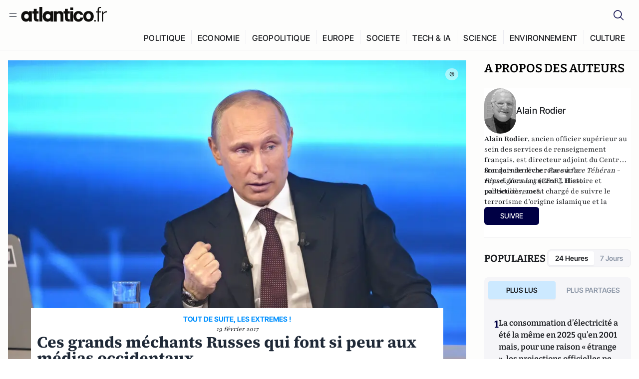

--- FILE ---
content_type: text/html;charset=utf-8
request_url: https://atlantico.fr/article/decryptage/grands-mechants-russes-font-si-peur-medias-occidentaux-rodier-alain
body_size: 35672
content:
<!DOCTYPE html><html  lang="fr"><head><meta charset="utf-8"><meta name="viewport" content="width=device-width, initial-scale=1"><script type="importmap">{"imports":{"#entry":"/v3_nuxt/CiM-4WAN.js"}}</script><title>Ces grands méchants Russes qui font si peur aux médias occidentaux | Atlantico.fr</title><link rel="preconnect" href="https://securepubads.g.doubleclick.net"><script src="https://securepubads.g.doubleclick.net/tag/js/gpt.js" async type="353391559b1116b8c47162ae-text/javascript"></script><script src="https://bisko.gjirafa.net/web/atlantico-sdk.js" async type="353391559b1116b8c47162ae-text/javascript"></script><style>.slide-enter-active[data-v-7fdfb17c],.slide-leave-active[data-v-7fdfb17c]{transition:transform .3s ease}.slide-enter-from[data-v-7fdfb17c],.slide-leave-to[data-v-7fdfb17c]{transform:translate(100%)}.slide-enter-to[data-v-7fdfb17c],.slide-leave-from[data-v-7fdfb17c]{transform:translate(0)}.body[data-v-7fdfb17c]::-webkit-scrollbar{display:none}</style><style>.cursor-grab{cursor:grab;cursor:-webkit-grab}.cursor-grabbing{cursor:grabbing;cursor:-webkit-grabbing}</style><link rel="stylesheet" href="/v3_nuxt/entry.CUcwEuyd.css" crossorigin><link rel="preload" as="image" href="https://atlantico.codexcdn.net/assets/asOnOZg9NLkoOEMv7.jpg?width=1070&height=650&quality=75" fetchpriority="high"><link rel="modulepreload" as="script" crossorigin href="/v3_nuxt/CiM-4WAN.js"><link rel="modulepreload" as="script" crossorigin href="/v3_nuxt/D6V-7TVg.js"><link rel="modulepreload" as="script" crossorigin href="/v3_nuxt/CX-DQGMt.js"><link rel="modulepreload" as="script" crossorigin href="/v3_nuxt/DWy7edii.js"><link rel="modulepreload" as="script" crossorigin href="/v3_nuxt/uSFyEJpF.js"><link rel="modulepreload" as="script" crossorigin href="/v3_nuxt/pfogf-S6.js"><link rel="modulepreload" as="script" crossorigin href="/v3_nuxt/D-rtaRon.js"><link rel="modulepreload" as="script" crossorigin href="/v3_nuxt/CN9sZZFA.js"><link rel="modulepreload" as="script" crossorigin href="/v3_nuxt/Av__j5bX.js"><link rel="modulepreload" as="script" crossorigin href="/v3_nuxt/Bw9yKQzT.js"><link rel="modulepreload" as="script" crossorigin href="/v3_nuxt/Bgyaxa9B.js"><link rel="modulepreload" as="script" crossorigin href="/v3_nuxt/DtYH6TNp.js"><link rel="modulepreload" as="script" crossorigin href="/v3_nuxt/BLMDDnHx.js"><link rel="modulepreload" as="script" crossorigin href="/v3_nuxt/L3iAslb-.js"><link rel="modulepreload" as="script" crossorigin href="/v3_nuxt/C5lP0Sm2.js"><link rel="modulepreload" as="script" crossorigin href="/v3_nuxt/C96V2tip.js"><link rel="modulepreload" as="script" crossorigin href="/v3_nuxt/D3jxyJBK.js"><link rel="modulepreload" as="script" crossorigin href="/v3_nuxt/DQUy8N6L.js"><link rel="modulepreload" as="script" crossorigin href="/v3_nuxt/7sJ2nx5a.js"><link rel="modulepreload" as="script" crossorigin href="/v3_nuxt/B7d8D2oU.js"><link rel="modulepreload" as="script" crossorigin href="/v3_nuxt/BJsl_TCp.js"><link rel="modulepreload" as="script" crossorigin href="/v3_nuxt/D9po_9XG.js"><link rel="modulepreload" as="script" crossorigin href="/v3_nuxt/CBqDzlCG.js"><link rel="modulepreload" as="script" crossorigin href="/v3_nuxt/DyYSNLvw.js"><link rel="modulepreload" as="script" crossorigin href="/v3_nuxt/toJM70vm.js"><link rel="modulepreload" as="script" crossorigin href="/v3_nuxt/xQP_G4VK.js"><link rel="modulepreload" as="script" crossorigin href="/v3_nuxt/CQW0_ILY.js"><link rel="modulepreload" as="script" crossorigin href="/v3_nuxt/BHmDoG47.js"><link rel="modulepreload" as="script" crossorigin href="/v3_nuxt/BnUYvHlX.js"><link rel="modulepreload" as="script" crossorigin href="/v3_nuxt/BUFiyVcV.js"><link rel="modulepreload" as="script" crossorigin href="/v3_nuxt/BmhaDj_j.js"><link rel="modulepreload" as="script" crossorigin href="/v3_nuxt/92rLC5w1.js"><link rel="modulepreload" as="script" crossorigin href="/v3_nuxt/Bi-VBjnN.js"><link rel="modulepreload" as="script" crossorigin href="/v3_nuxt/D34Dagfq.js"><link rel="modulepreload" as="script" crossorigin href="/v3_nuxt/Bth7CC-O.js"><link rel="modulepreload" as="script" crossorigin href="/v3_nuxt/D_AWu3Kp.js"><link rel="modulepreload" as="script" crossorigin href="/v3_nuxt/DlAUqK2U.js"><link rel="modulepreload" as="script" crossorigin href="/v3_nuxt/Buw4rDfs.js"><link rel="modulepreload" as="script" crossorigin href="/v3_nuxt/BMwzUDzk.js"><link rel="preload" as="fetch" fetchpriority="low" crossorigin="anonymous" href="/v3_nuxt/builds/meta/52e0a5a0-68ba-4e48-860f-9f9e3f3625fd.json"><script src="https://cdn.tonos.tech/sdk/tonos-script-stg.js?aId=0e0e4cf9b7e54af3a437480933e69d6d&t=web" data-cfasync="false" defer></script><script src="https://www.instagram.com/embed.js" defer type="353391559b1116b8c47162ae-text/javascript"></script><link rel="dns-prefetch" href="https://securepubads.g.doubleclick.net"><link rel="prefetch" as="image" type="image/svg+xml" href="/v3_nuxt/error-illustration.DUkv96ME.svg"><link rel="prefetch" as="image" type="image/svg+xml" href="/v3_nuxt/subscribe-img.BwIj5q4I.svg"><link rel="prefetch" as="style" crossorigin href="/v3_nuxt/index.7-qUVTK2.css"><link rel="prefetch" as="script" crossorigin href="/v3_nuxt/PRg2HIpY.js"><link rel="prefetch" as="script" crossorigin href="/v3_nuxt/CKyTZGUy.js"><link rel="prefetch" as="script" crossorigin href="/v3_nuxt/DmtWjLhF.js"><link rel="prefetch" as="script" crossorigin href="/v3_nuxt/Kvs9Xklx.js"><link rel="prefetch" as="script" crossorigin href="/v3_nuxt/BfekSUo5.js"><link rel="prefetch" as="script" crossorigin href="/v3_nuxt/C50DJxyC.js"><link rel="prefetch" as="script" crossorigin href="/v3_nuxt/c_5hrBP5.js"><link rel="prefetch" as="script" crossorigin href="/v3_nuxt/BQ_To3H4.js"><link rel="prefetch" as="script" crossorigin href="/v3_nuxt/ByX9333B.js"><link rel="prefetch" as="script" crossorigin href="/v3_nuxt/BoaKd4ji.js"><link rel="prefetch" as="script" crossorigin href="/v3_nuxt/DvVz2EWK.js"><link rel="prefetch" as="script" crossorigin href="/v3_nuxt/BEcfq5rH.js"><link rel="prefetch" as="script" crossorigin href="/v3_nuxt/BSkaNyY1.js"><meta name="robots" content="max-image-preview:large"><link rel="icon" type="image/x-icon" href="/favicon.ico"><link rel="icon" type="image/svg" href="/atlantico-short-logo.svg"><script type="application/ld+json" data-hid="schemaOrganization">
    {
      "@context": "https://schema.org",
      "@type": "NewsMediaOrganization",
      "name": "Atlantico.fr",
      "url": "https://atlantico.fr",
      "slogan": "Êtes-vous prêt à changer d'avis ?",
      "logo": "https://atlantico.codexcdn.net/assets/aseAg7UxDo15736OI.png",
      "sameAs": [
        "https://www.facebook.com/atlantico.franc",
        "https://twitter.com/atlantico_fr",
        "https://www.linkedin.com/company/atlantico/"
      ]
    }
    </script><script type="353391559b1116b8c47162ae-text/javascript">
              (function(w,d,s,l,i){w[l]=w[l]||[];w[l].push({'gtm.start':
              new Date().getTime(),event:'gtm.js'});var f=d.getElementsByTagName(s)[0],
              j=d.createElement(s),dl=l!='dataLayer'?'&l='+l:'';j.async=true;j.src=
              'https://www.googletagmanager.com/gtm.js?id='+i+dl;f.parentNode.insertBefore(j,f);
              })(window,document,'script','dataLayer','GTM-K3S7WXR');
              </script><meta name="description" content="Bien qu'encore timides, certaines voix en provenance du monde du renseignement américain se font entendre pour dire que les médias occidentaux &quot;exagèrent&quot; un peu la menace constituée par la Russie."><meta name="keywords" content="Alain Rodier,Vladimir Poutine,renseignement américain,menace russe,Russia Today,Sputnik News"><meta name="publisher" content="Atlantico"><meta property="og:title" content="Ces grands méchants Russes qui font si peur aux médias occidentaux"><meta property="og:description" content="Bien qu'encore timides, certaines voix en provenance du monde du renseignement américain se font entendre pour dire que les médias occidentaux &quot;exagèrent&quot; un peu la menace constituée par la Russie."><meta property="og:url" content="https://atlantico.fr/article/decryptage/grands-mechants-russes-font-si-peur-medias-occidentaux-rodier-alain"><meta property="og:image" content="https://atlantico.codexcdn.net/assets/asOnOZg9NLkoOEMv7.jpg?width=700&height=500&quality=75"><meta name="og:site_name" content="Atlantico"><meta property="og:type" content="article"><meta property="fb:app_id" content="1093005977806886"><meta name="msapplication-TileColor" content="#2b5797"><meta name="theme-color" content="#00014b"><meta name="apple-itunes-app" content="app-id=1564440160, app-argument=atlanticofr://?xto=AL-1-[iOS_Banner]"><meta name="al:ios:app_store_id" content="1564440160"><meta name="al:ios:app_name" content="Atlantico"><meta name="al:ios:url" content="atlanticofr://?xto=AL-1-[Autres]"><meta name="al:android:app_name" content="Atlantico"><meta name="al:android:package" content="com.talmont.atlantico"><meta name="al:android:url" content="atlanticofr://?xto=AL-1-[Autres]"><meta name="al:web:url" content="https://atlantico.fr"><meta name="apple-mobile-web-app-title" content="Atlantico"><meta name="twitter:app:id:googleplay" content="com.talmont.atlantico"><meta name="twitter:app:name:googleplay" content="Atlantico"><meta name="twitter:app:url:googleplay" content="https://atlantico.fr"><meta name="twitter:app:id:iphone" content="1564440160"><meta name="twitter:app:name:iphone" content="Atlantico .fr"><meta property="twitter:title" content="Ces grands méchants Russes qui font si peur aux médias occidentaux"><meta property="twitter:url" content="https://atlantico.fr/article/decryptage/grands-mechants-russes-font-si-peur-medias-occidentaux-rodier-alain"><meta property="twitter:image" content="https://atlantico.codexcdn.net/assets/asOnOZg9NLkoOEMv7.jpg?width=700&height=500&quality=75"><meta property="twitter:description" content="Bien qu'encore timides, certaines voix en provenance du monde du renseignement américain se font entendre pour dire que les médias occidentaux &quot;exagèrent&quot; un peu la menace constituée par la Russie."><link rel="canonical" href="https://atlantico.fr/article/decryptage/grands-mechants-russes-font-si-peur-medias-occidentaux-rodier-alain"><link rel="mask-icon" href="/safari-pinned-tab.svg" color="#00014b"><link rel="apple-touch-icon" href="/apple-touch-icon.svg" sizes="180x180"><link rel="alternate" type="application/rss+xml" href="https://rss.atlantico.fr" title="Atlantico RSS"><script type="353391559b1116b8c47162ae-text/javascript">
        window._taboola = window._taboola || [];
        _taboola.push({unified_id:'', user_type:'other', paywall:false});
        _taboola.push({premium: false});
        _taboola.push({article:'auto'});
        !function (e, f, u, i) {
          if (!document.getElementById(i)){
            e.async = 1;
            e.src = u;
            e.id = i;
            f.parentNode.insertBefore(e, f);
          }
        }(document.createElement('script'),
        document.getElementsByTagName('script')[0],
        '//cdn.taboola.com/libtrc/atlantico-/loader.js',
        'tb_loader_script');
        if(window.performance && typeof window.performance.mark == 'function')
          {window.performance.mark('tbl_ic');}
      </script><meta property="og:image:url" content="https://atlantico.codexcdn.net/assets/asOnOZg9NLkoOEMv7.jpg?width=700&height=500&quality=75"><meta property="og:article:published_time" content="2017-02-19T09:22:13.000Z"><meta property="og:article:section" content="International"><meta property="twitter:card" content="summary_large_image"><meta property="twitter:site" content="@atlantico_fr"><script type="application/ld+json" data-hid="schemaArticle">
      {
        "@context": "https://schema.org",
        "@type": "NewsArticle",
        "headline": "Ces grands méchants Russes qui font si peur aux médias occidentaux",
        "url": "https://atlantico.fr/article/decryptage/grands-mechants-russes-font-si-peur-medias-occidentaux-rodier-alain",
        "description": "Bien qu'encore timides, certaines voix en provenance du monde du renseignement américain se font entendre pour dire que les médias occidentaux \"exagèrent\" un peu la menace constituée par la Russie.",
        "articleBody": "Bien qu'encore timides, certaines voix en provenance du monde du renseignement américain se font entendre pour dire que les médias occidentaux \"exagèrent\" un peu la menace constituée par la Russie.",
        "image": "https://atlantico.codexcdn.net/assets/asOnOZg9NLkoOEMv7.jpg?width=700&height=500&quality=75",
        "datePublished": "2017-02-19T09:22:13.000Z",
        "dateCreated": "",
        "dateModified": "",
        "publisher": {
          "@type": "Organization",
          "name": "Atlantico",
          "logo": {
            "@type": "ImageObject",
            "url": "https://atlantico.codexcdn.net/assets/aseAg7UxDo15736OI.png"
          }
        },
        "articleSection": "International",
        "keywords": ["Atlantico","Alain Rodier","Vladimir Poutine","renseignement américain","menace russe","Russia Today","Sputnik News"],
        "author": [{
              "@type": "Person",
              "name": "Alain Rodier",
              "url": "https://atlantico.fr/author/alain-rodier-1502014"
            }],
        "mainEntityOfPage": "https://atlantico.fr/article/decryptage/grands-mechants-russes-font-si-peur-medias-occidentaux-rodier-alain"
      }
    </script><script type="application/ld+json">{"@context":"https://schema.org","@type":"BreadcrumbList","itemListElement":[{"@type":"ListItem","position":1,"name":"A la une","item":"https://atlantico.fr"},{"@type":"ListItem","position":2,"name":"Décryptages","item":"https://atlantico.fr/explore/decryptages"},{"@type":"ListItem","position":3,"name":"International","item":"https://atlantico.fr/explore/decryptages/international"},{"@type":"ListItem","position":4,"name":"Ces grands méchants Russes qui font si peur aux médias occidentaux | Atlantico.fr","item":"https://atlantico.fr/article/decryptage/grands-mechants-russes-font-si-peur-medias-occidentaux-rodier-alain"}]}</script><script type="353391559b1116b8c47162ae-module" src="/v3_nuxt/CiM-4WAN.js" crossorigin></script></head><body  class=""><noscript><iframe src="https://www.googletagmanager.com/ns.html?id=GTM-K3S7WXR"
          height="0" width="0" style="display:none;visibility:hidden"></iframe></noscript><!--teleport start anchor--><!----><!--teleport anchor--><div id="__nuxt"><div><div class="relative bg-[#FDFDFC]"><header class="sticky top-0 z-[9999] border-b border-[#EBEBF0] bg-[#fdfdfc] px-4 py-3 max-container:px-0 print:hidden [@media(min-width:1360px)]:pb-0 [@media(min-width:1361px)]:min-h-[105px]"><nav class="mx-auto flex min-h-9 max-w-[1360px] items-center justify-between"><div class="flex items-center gap-1.5 md:gap-5 [@media(min-width:375px)]:gap-3"><button class="hidden md:flex"><img src="data:image/svg+xml,%3csvg%20width=&#39;20&#39;%20height=&#39;20&#39;%20viewBox=&#39;0%200%2020%2020&#39;%20fill=&#39;none&#39;%20xmlns=&#39;http://www.w3.org/2000/svg&#39;%3e%3cpath%20d=&#39;M3.33334%206.6665H16.6667M3.33334%2013.3332H16.6667&#39;%20stroke=&#39;%23494F5A&#39;%20stroke-width=&#39;1.5&#39;%20stroke-linecap=&#39;round&#39;%20stroke-linejoin=&#39;round&#39;/%3e%3c/svg%3e" alt="Menu icon" width="20" height="20" class="h-5 w-5 cursor-pointer"></button><a href="/" class=""><img src="/logo.svg" width="185" height="32" class="h-[32px] w-[185px]" alt="Atlantico logo"></a></div><div class="flex items-center justify-center gap-2 md:gap-3"><button class="mr-3 hidden md:flex"><img src="data:image/svg+xml,%3csvg%20width=&#39;24&#39;%20height=&#39;24&#39;%20viewBox=&#39;0%200%2024%2024&#39;%20fill=&#39;none&#39;%20xmlns=&#39;http://www.w3.org/2000/svg&#39;%3e%3cpath%20d=&#39;M21.2765%2021.6164L15.6125%2015.9523C16.9735%2014.3183%2017.6522%2012.2225%2017.5074%2010.1009C17.3625%207.97924%2016.4053%205.99512%2014.8348%204.56126C13.2644%203.12741%2011.2016%202.35421%209.07555%202.40253C6.94953%202.45084%204.92397%203.31694%203.42026%204.82065C1.91655%206.32436%201.05045%208.34992%201.00213%2010.4759C0.953823%2012.602%201.72702%2014.6648%203.16087%2016.2352C4.59473%2017.8057%206.57885%2018.7629%208.70048%2018.9078C10.8221%2019.0526%2012.9179%2018.3739%2014.5519%2017.0129L20.216%2022.6769L21.2765%2021.6164ZM2.52654%2010.6769C2.52654%209.34191%202.92243%208.03687%203.66412%206.92684C4.40582%205.8168%205.46003%204.95164%206.69343%204.44075C7.92683%203.92986%209.28403%203.79618%2010.5934%204.05663C11.9028%204.31709%2013.1055%204.95996%2014.0495%205.90396C14.9935%206.84797%2015.6364%208.0507%2015.8968%209.36008C16.1573%2010.6694%2016.0236%2012.0266%2015.5127%2013.26C15.0018%2014.4935%2014.1367%2015.5477%2013.0266%2016.2894C11.9166%2017.0311%2010.6116%2017.4269%209.27654%2017.4269C7.48694%2017.425%205.77121%2016.7132%204.50577%2015.4477C3.24033%2014.1823%202.52853%2012.4665%202.52654%2010.6769Z&#39;%20fill=&#39;%23000044&#39;/%3e%3c/svg%3e" alt="Search icon" width="24" height="24"></button><span></span><button class="flex md:hidden"><img src="data:image/svg+xml,%3csvg%20width=&#39;20&#39;%20height=&#39;20&#39;%20viewBox=&#39;0%200%2020%2020&#39;%20fill=&#39;none&#39;%20xmlns=&#39;http://www.w3.org/2000/svg&#39;%3e%3cpath%20d=&#39;M3.33334%206.6665H16.6667M3.33334%2013.3332H16.6667&#39;%20stroke=&#39;%23494F5A&#39;%20stroke-width=&#39;1.5&#39;%20stroke-linecap=&#39;round&#39;%20stroke-linejoin=&#39;round&#39;/%3e%3c/svg%3e" alt="Menu icon" width="20" height="20" class="h-5 w-5 cursor-pointer"></button></div></nav><div class="mx-auto mt-3 max-w-[1360px] items-end justify-end gap-1 [@media(max-width:1023px)]:hidden [@media(min-width:1024px)]:flex"><div class="flex pb-4 [@media(min-width:1024px)]:pb-0"><!--[--><div class="border-r border-[#EBEBF0] px-2 pt-1 last:border-none [@media(max-width:1360px)]:px-1"><a href="/explore/all/politique" class="px-3 pb-4 pt-1 text-sm font-medium uppercase leading-[125%] tracking-[0.02em] text-gray10 hover:border-b-4 hover:border-link-blue hover:bg-[#EBEBF0] xl:text-base [@media(max-width:1360px)]:px-2">POLITIQUE</a></div><div class="border-r border-[#EBEBF0] px-2 pt-1 last:border-none [@media(max-width:1360px)]:px-1"><a href="/explore/all/economie" class="px-3 pb-4 pt-1 text-sm font-medium uppercase leading-[125%] tracking-[0.02em] text-gray10 hover:border-b-4 hover:border-link-blue hover:bg-[#EBEBF0] xl:text-base [@media(max-width:1360px)]:px-2">ECONOMIE</a></div><div class="border-r border-[#EBEBF0] px-2 pt-1 last:border-none [@media(max-width:1360px)]:px-1"><a href="/explore/all/geopolitique" class="px-3 pb-4 pt-1 text-sm font-medium uppercase leading-[125%] tracking-[0.02em] text-gray10 hover:border-b-4 hover:border-link-blue hover:bg-[#EBEBF0] xl:text-base [@media(max-width:1360px)]:px-2">GEOPOLITIQUE</a></div><div class="border-r border-[#EBEBF0] px-2 pt-1 last:border-none [@media(max-width:1360px)]:px-1"><a href="/explore/all/europe" class="px-3 pb-4 pt-1 text-sm font-medium uppercase leading-[125%] tracking-[0.02em] text-gray10 hover:border-b-4 hover:border-link-blue hover:bg-[#EBEBF0] xl:text-base [@media(max-width:1360px)]:px-2">EUROPE</a></div><div class="border-r border-[#EBEBF0] px-2 pt-1 last:border-none [@media(max-width:1360px)]:px-1"><a href="/explore/all/societe" class="px-3 pb-4 pt-1 text-sm font-medium uppercase leading-[125%] tracking-[0.02em] text-gray10 hover:border-b-4 hover:border-link-blue hover:bg-[#EBEBF0] xl:text-base [@media(max-width:1360px)]:px-2">SOCIETE</a></div><div class="border-r border-[#EBEBF0] px-2 pt-1 last:border-none [@media(max-width:1360px)]:px-1"><a href="/explore/all/tech-ia" class="px-3 pb-4 pt-1 text-sm font-medium uppercase leading-[125%] tracking-[0.02em] text-gray10 hover:border-b-4 hover:border-link-blue hover:bg-[#EBEBF0] xl:text-base [@media(max-width:1360px)]:px-2">TECH &amp; IA</a></div><div class="border-r border-[#EBEBF0] px-2 pt-1 last:border-none [@media(max-width:1360px)]:px-1"><a href="/explore/all/science" class="px-3 pb-4 pt-1 text-sm font-medium uppercase leading-[125%] tracking-[0.02em] text-gray10 hover:border-b-4 hover:border-link-blue hover:bg-[#EBEBF0] xl:text-base [@media(max-width:1360px)]:px-2">SCIENCE</a></div><div class="border-r border-[#EBEBF0] px-2 pt-1 last:border-none [@media(max-width:1360px)]:px-1"><a href="/explore/all/environnement" class="px-3 pb-4 pt-1 text-sm font-medium uppercase leading-[125%] tracking-[0.02em] text-gray10 hover:border-b-4 hover:border-link-blue hover:bg-[#EBEBF0] xl:text-base [@media(max-width:1360px)]:px-2">ENVIRONNEMENT</a></div><div class="border-r border-[#EBEBF0] px-2 pt-1 last:border-none [@media(max-width:1360px)]:px-1"><a href="/explore/all/culture" class="px-3 pb-4 pt-1 text-sm font-medium uppercase leading-[125%] tracking-[0.02em] text-gray10 hover:border-b-4 hover:border-link-blue hover:bg-[#EBEBF0] xl:text-base [@media(max-width:1360px)]:px-2">CULTURE</a></div><!--]--></div></div><!----><!----></header><!--teleport start--><!--teleport end--><!----><!----><!----><!----><!--[--><!----><aside class="translate-x-full md:-translate-x-full fixed right-0 top-0 z-[99999] h-full w-full transform overflow-y-auto bg-[#F9FAFB] transition-transform duration-300 ease-in-out sm:max-w-[400px] md:left-0"><div class="sticky top-0 z-10 flex min-h-[57px] items-end justify-between border-b border-[#EBEBF0] bg-[#FDFDFC] px-5 py-1.5 pr-2 [@media(min-width:1361px)]:min-h-[105px] [@media(min-width:1361px)]:py-3"><span class="font-bitter text-2xl font-bold uppercase text-gray10"> Menu </span><div class="block w-fit"><img src="data:image/svg+xml,%3csvg%20width=&#39;13&#39;%20height=&#39;12&#39;%20viewBox=&#39;0%200%2013%2012&#39;%20fill=&#39;none&#39;%20xmlns=&#39;http://www.w3.org/2000/svg&#39;%3e%3cpath%20fill-rule=&#39;evenodd&#39;%20clip-rule=&#39;evenodd&#39;%20d=&#39;M2.89254%209.35355C3.0878%209.54882%203.40439%209.54882%203.59965%209.35355L6.24609%206.70711L8.89254%209.35355C9.0878%209.54882%209.40439%209.54882%209.59965%209.35355C9.79491%209.15829%209.79491%208.84171%209.59965%208.64645L6.9532%206L9.59965%203.35355C9.79491%203.15829%209.79491%202.84171%209.59965%202.64645C9.40439%202.45118%209.0878%202.45118%208.89254%202.64645L6.24609%205.29289L3.59965%202.64645C3.40439%202.45118%203.0878%202.45118%202.89254%202.64645C2.69728%202.84171%202.69728%203.15829%202.89254%203.35355L5.53899%206L2.89254%208.64645C2.69728%208.84171%202.69728%209.15829%202.89254%209.35355Z&#39;%20fill=&#39;%231C1E22&#39;/%3e%3c/svg%3e" alt="Close icon" class="cursor-pointer px-3 py-2" width="46" height="46"></div></div><div class="flex flex-col px-4"><div class="relative mt-6 flex"><img src="data:image/svg+xml,%3csvg%20width=&#39;24&#39;%20height=&#39;24&#39;%20viewBox=&#39;0%200%2024%2024&#39;%20fill=&#39;none&#39;%20xmlns=&#39;http://www.w3.org/2000/svg&#39;%3e%3cpath%20d=&#39;M21.2765%2021.6164L15.6125%2015.9523C16.9735%2014.3183%2017.6522%2012.2225%2017.5074%2010.1009C17.3625%207.97924%2016.4053%205.99512%2014.8348%204.56126C13.2644%203.12741%2011.2016%202.35421%209.07555%202.40253C6.94953%202.45084%204.92397%203.31694%203.42026%204.82065C1.91655%206.32436%201.05045%208.34992%201.00213%2010.4759C0.953823%2012.602%201.72702%2014.6648%203.16087%2016.2352C4.59473%2017.8057%206.57885%2018.7629%208.70048%2018.9078C10.8221%2019.0526%2012.9179%2018.3739%2014.5519%2017.0129L20.216%2022.6769L21.2765%2021.6164ZM2.52654%2010.6769C2.52654%209.34191%202.92243%208.03687%203.66412%206.92684C4.40582%205.8168%205.46003%204.95164%206.69343%204.44075C7.92683%203.92986%209.28403%203.79618%2010.5934%204.05663C11.9028%204.31709%2013.1055%204.95996%2014.0495%205.90396C14.9935%206.84797%2015.6364%208.0507%2015.8968%209.36008C16.1573%2010.6694%2016.0236%2012.0266%2015.5127%2013.26C15.0018%2014.4935%2014.1367%2015.5477%2013.0266%2016.2894C11.9166%2017.0311%2010.6116%2017.4269%209.27654%2017.4269C7.48694%2017.425%205.77121%2016.7132%204.50577%2015.4477C3.24033%2014.1823%202.52853%2012.4665%202.52654%2010.6769Z&#39;%20fill=&#39;%23000044&#39;/%3e%3c/svg%3e" alt="Search icon" width="16" height="16" class="absolute left-4 top-3.5"><input value="" type="text" placeholder="Recherche..." class="w-full rounded border border-[#8E98A83D] bg-white py-[11px] pl-10 text-sm text-gray7 outline-none"></div></div><nav class="flex flex-col p-5"><!----><button style="" class="mt-2 flex h-[40px] justify-center rounded bg-[#E6E6EC] px-3 py-2.5 text-sm font-medium uppercase text-black md:hidden"> Je me connecte </button><!----><span class="mb-2 text-base font-medium uppercase text-gray10"> Categories </span><!--[--><a href="/explore/decryptages" class="border border-[#F6F6F6] bg-white p-3 text-base font-medium text-gray9 hover:bg-gray1 rounded-t-lg">Décryptages</a><a href="/explore/dossiers" class="border border-[#F6F6F6] bg-white p-3 text-base font-medium text-gray9 hover:bg-gray1">Dossiers</a><a href="/explore/rdvs" class="border border-[#F6F6F6] bg-white p-3 text-base font-medium text-gray9 hover:bg-gray1">Rendez-Vous</a><a href="/explore/videos" class="border border-[#F6F6F6] bg-white p-3 text-base font-medium text-gray9 hover:bg-gray1">Vidéos</a><a href="/explore/podcasts" class="border border-[#F6F6F6] bg-white p-3 text-base font-medium text-gray9 hover:bg-gray1">Podcasts</a><!--]--><button class="&#39;border rounded-b-lg&#39;, border-[#F6F6F6] bg-white p-3 text-left text-base font-medium text-gray9 hover:bg-gray1"> Plus Lus </button><div class="mt-9"><span class="text-gray8 mb-2 block text-xs uppercase"> Recevez notre newsletter </span><form class="relative"><input value="" placeholder="Entrez votre email pour recevoir la newsletter" class="w-full rounded border border-gray2 bg-white py-3 pl-4 pr-10 text-sm text-gray7 outline-none pr-12"><button type="submit" class="mt-2 min-h-[42.41px] w-full rounded-[4px] border border-brand9 bg-yellow-btn p-2.5 text-base font-medium uppercase text-brand9"><p>S&#39;inscrire</p></button></form><!----></div><p class="mb-6 mt-2 text-sm text-[#32363E]"> En cliquant sur s&#39;inscrire, vous confirmez que vous acceptez nos <a href="/conditions-generales" class="font-medium text-brand9 underline"> Termes et Conditions </a></p><div class="flex flex-col border-b border-[#E5E5E7] pb-3"><span class="mb-2 text-base font-medium uppercase text-gray10"> Themes </span><!--[--><a href="/explore/all/politique" class="border border-[#F6F6F6] bg-white p-3 text-base font-medium text-gray9 hover:bg-gray1 rounded-t-lg">Politique</a><a href="/explore/all/economie" class="border border-[#F6F6F6] bg-white p-3 text-base font-medium text-gray9 hover:bg-gray1">Economie</a><a href="/explore/all/geopolitique" class="border border-[#F6F6F6] bg-white p-3 text-base font-medium text-gray9 hover:bg-gray1">Géopolitique</a><a href="/explore/all/europe" class="border border-[#F6F6F6] bg-white p-3 text-base font-medium text-gray9 hover:bg-gray1">Europe</a><a href="/explore/all/societe" class="border border-[#F6F6F6] bg-white p-3 text-base font-medium text-gray9 hover:bg-gray1">Société</a><a href="/explore/all/tech-ia" class="border border-[#F6F6F6] bg-white p-3 text-base font-medium text-gray9 hover:bg-gray1">Tech &amp; IA</a><a href="/explore/all/science" class="border border-[#F6F6F6] bg-white p-3 text-base font-medium text-gray9 hover:bg-gray1">Science</a><a href="/explore/all/environnement" class="border border-[#F6F6F6] bg-white p-3 text-base font-medium text-gray9 hover:bg-gray1">Environnement</a><a href="/explore/all/culture" class="border border-[#F6F6F6] bg-white p-3 text-base font-medium text-gray9 hover:bg-gray1 rounded-b-lg">Culture</a><!--]--></div><a href="/about" class="mt-3 flex items-center justify-between gap-1.5 rounded-lg bg-white p-3 text-base font-medium tracking-[0.32px] text-brand9"><div class="flex items-center gap-2"><img src="data:image/svg+xml,%3csvg%20width=&#39;18&#39;%20height=&#39;18&#39;%20viewBox=&#39;0%200%2018%2018&#39;%20fill=&#39;none&#39;%20xmlns=&#39;http://www.w3.org/2000/svg&#39;%3e%3cpath%20d=&#39;M8.94284%2011.9219C10.5556%2011.9219%2011.713%2010.7455%2011.713%209.00006C11.713%207.25449%2010.5556%206.09723%208.94284%206.09723C7.31119%206.09723%206.17275%207.25449%206.17275%209.00006C6.17275%2010.7455%207.31119%2011.9219%208.94284%2011.9219ZM2.54883%208.981C2.54883%205.20526%205.0534%202.625%208.2788%202.625C9.79661%202.625%2011.0489%203.19433%2011.9406%204.16185V2.8337H15.4507V15.1663H11.9406V13.8192C11.0489%2014.8059%209.79661%2015.375%208.2788%2015.375C5.0534%2015.375%202.54883%2012.7758%202.54883%208.981Z&#39;%20fill=&#39;%23100F0D&#39;/%3e%3c/svg%3e" alt="Atlantico logo with letter" width="18" height="18"> Atlantico, c&#39;est qui, c&#39;est quoi ? </div><img src="data:image/svg+xml,%3csvg%20width=&#39;7&#39;%20height=&#39;12&#39;%20viewBox=&#39;0%200%207%2012&#39;%20fill=&#39;none&#39;%20xmlns=&#39;http://www.w3.org/2000/svg&#39;%3e%3cpath%20d=&#39;M5.37468%206.00015C5.37468%206.00951%205.36922%205.92882%205.24935%205.72997C5.13977%205.54819%204.97124%205.32725%204.74968%205.07648C4.30792%204.57658%203.70724%204.01381%203.09033%203.47818C2.4764%202.94513%201.86029%202.45072%201.39681%202.08902C1.16539%201.90841%200.972209%201.7609%200.83773%201.65933C0.770628%201.60865%200.717867%201.56947%200.682294%201.54296C0.664635%201.52979%200.651394%201.51949%200.642418%201.51285C0.637925%201.50952%200.634011%201.50713%200.631838%201.50552C0.630825%201.50477%200.629867%201.50424%200.629397%201.50389V1.50308C0.351496%201.29841%200.292139%200.907798%200.496747%200.62987C0.701417%200.351971%201.09203%200.292618%201.36996%200.49722H1.37077L1.37158%200.498034C1.3723%200.49856%201.37358%200.499542%201.37484%200.500475C1.37746%200.502411%201.38145%200.505074%201.38623%200.508613C1.39614%200.515949%201.41071%200.526453%201.42936%200.540352C1.46699%200.568392%201.52182%200.609932%201.59131%200.662422C1.73026%200.767374%201.92861%200.918353%202.16586%201.1035C2.63981%201.47338%203.27405%201.98215%203.90983%202.53417C4.54256%203.08354%205.19162%203.68799%205.68718%204.24885C5.93436%204.5286%206.15646%204.81282%206.32032%205.08462C6.47376%205.33922%206.62468%205.66153%206.62468%206.00015C6.62468%206.33877%206.47376%206.66107%206.32032%206.91568C6.15646%207.18748%205.93436%207.4717%205.68718%207.75145C5.19162%208.31231%204.54256%208.91677%203.90983%209.46613C3.27392%2010.0183%202.63903%2010.5269%202.16504%2010.8968C1.9279%2011.0819%201.73022%2011.233%201.59131%2011.3379C1.52182%2011.3904%201.46699%2011.4319%201.42936%2011.4599C1.41072%2011.4738%201.39614%2011.4843%201.38623%2011.4917C1.38148%2011.4952%201.37746%2011.4979%201.37484%2011.4998C1.3736%2011.5007%201.3723%2011.5017%201.37158%2011.5023L1.37077%2011.5031H1.36996C1.09202%2011.7077%200.701421%2011.6483%200.496747%2011.3704C0.292119%2011.0925%200.351484%2010.7019%200.629397%2010.4972V10.4964C0.62987%2010.4961%200.630816%2010.4955%200.631838%2010.4948C0.633958%2010.4932%200.637276%2010.4907%200.641604%2010.4875C0.650583%2010.4808%200.664508%2010.4706%200.682294%2010.4573C0.717871%2010.4308%200.770618%2010.3917%200.83773%2010.341C0.97221%2010.2394%201.16539%2010.0919%201.39681%209.91128C1.86026%209.54961%202.47563%209.05512%203.08952%208.52212C3.70655%207.9864%204.30784%207.42381%204.74968%206.92382C4.97124%206.67305%205.13977%206.45211%205.24935%206.27033C5.3692%206.07149%205.37468%205.99081%205.37468%206.00015Z&#39;%20fill=&#39;%23494F5A&#39;/%3e%3c/svg%3e" alt="Arrow right icon" width="16" height="16" class="h-4 w-4"></a><div class="my-3 border-b"></div><ul class="flex flex-wrap gap-4"><!--[--><li><a href="/about" class="text-base font-medium tracking-[0.56px] text-gray9 hover:text-link-blue">À propos de nous</a></li><li><a href="/contact" class="text-base font-medium tracking-[0.56px] text-gray9 hover:text-link-blue">Nous contacter</a></li><li><a href="/cgv" class="text-base font-medium tracking-[0.56px] text-gray9 hover:text-link-blue">CGV</a></li><li><a href="/legal" class="text-base font-medium tracking-[0.56px] text-gray9 hover:text-link-blue">Mentions légales</a></li><li><button type="button" class="cursor-pointer text-base font-medium tracking-[0.56px] text-gray9 hover:text-link-blue">Gestion de la publicité</button></li><li><button type="button" class="cursor-pointer text-base font-medium tracking-[0.56px] text-gray9 hover:text-link-blue">Gestion des cookies</button></li><li><a href="/politique-de-confidentialite" class="text-base font-medium tracking-[0.56px] text-gray9 hover:text-link-blue">Politique de confidentialité</a></li><li><a href="/politique-daccessibilite" class="text-base font-medium tracking-[0.56px] text-gray9 hover:text-link-blue">Politique d’accessibilité</a></li><li><a href="/politique-relative-aux-cookies" class="text-base font-medium tracking-[0.56px] text-gray9 hover:text-link-blue">Politique relative aux cookies</a></li><li><a href="/conditions-generales" class="text-base font-medium tracking-[0.56px] text-gray9 hover:text-link-blue">Conditions générales d’utilisation</a></li><!--]--></ul></nav></aside><!--]--><main class="mx-auto w-full max-w-[1360px] px-4 pb-5 pt-0 lg:py-5 max-container:px-0"><!--[--><!--[--><!----><div class="lg:flex lg:w-full lg:justify-between lg:gap-10"><div class="lg:basis-[73.53%] lg:flex lg:min-w-0 lg:flex-col"><div id="tonos-content-id" value="premium-articles"></div><div><div class="relative mb-4 md:mb-6"><div class="-mx-4 flex flex-col md:mx-0 md:w-full"><div class="relative overflow-hidden"><!----><script src="/cdn-cgi/scripts/7d0fa10a/cloudflare-static/rocket-loader.min.js" data-cf-settings="353391559b1116b8c47162ae-|49"></script><img onerror="this.setAttribute(&#39;data-error&#39;, 1)" width="1070" height="650" alt="Article cover" loading="eager" data-nuxt-img sizes="(max-width: 640px) 100vw, (max-width: 768px) 50vw, 33vw" srcset="https://atlantico.codexcdn.net/assets/asOnOZg9NLkoOEMv7.jpg?width=1070&amp;height=650&amp;quality=75 1w, https://atlantico.codexcdn.net/assets/asOnOZg9NLkoOEMv7.jpg?width=1070&amp;height=650&amp;quality=75 2w, https://atlantico.codexcdn.net/assets/asOnOZg9NLkoOEMv7.jpg?width=1070&amp;height=650&amp;quality=75 253w, https://atlantico.codexcdn.net/assets/asOnOZg9NLkoOEMv7.jpg?width=1070&amp;height=650&amp;quality=75 320w, https://atlantico.codexcdn.net/assets/asOnOZg9NLkoOEMv7.jpg?width=1070&amp;height=650&amp;quality=75 506w, https://atlantico.codexcdn.net/assets/asOnOZg9NLkoOEMv7.jpg?width=1070&amp;height=650&amp;quality=75 640w" fetchpriority="high" class="relative aspect-[4/3] max-h-[262px] w-full md:max-h-[666px] object-cover" src="https://atlantico.codexcdn.net/assets/asOnOZg9NLkoOEMv7.jpg?width=1070&amp;height=650&amp;quality=75"><div class="absolute right-4 top-4 flex cursor-pointer items-center justify-center gap-2 rounded-full bg-[#FAFAFA80] px-2 py-1"><p class="block text-xs text-gray10"> © </p><!----></div></div></div><div class="-mt-24 md:-mt-32 relative z-10 mx-auto grid justify-items-start md:max-w-[90%]"><!----><div class="flex w-full items-center justify-center bg-white p-3"><div class="flex flex-col items-center gap-4 text-center"><p class="text-sm font-bold uppercase text-link-blue">TOUT DE SUITE, LES EXTREMES !</p><p class="font-playfair text-sm italic text-gray10">19 février 2017</p><div class="flex w-full flex-col items-center gap-1 text-left"><h1 class="w-full text-left font-sourceSerif text-2xl font-bold text-gray-800 md:!text-[32px]">Ces grands méchants Russes qui font si peur aux médias occidentaux</h1><p class="font-sourceSerif text-lg font-normal leading-[1.35] tracking-[0.02em] text-gray10 md:!text-2xl">Bien qu&#39;encore timides, certaines voix en provenance du monde du renseignement américain se font entendre pour dire que les médias occidentaux &quot;exagèrent&quot; un peu la menace constituée par la Russie.</p></div><div class="flex items-center gap-x-2"><div class="flex -space-x-1.5"><!--[--><div><script src="/cdn-cgi/scripts/7d0fa10a/cloudflare-static/rocket-loader.min.js" data-cf-settings="353391559b1116b8c47162ae-|49"></script><img onerror="this.setAttribute(&#39;data-error&#39;, 1)" width="20" height="20" alt="Photo of Alain Rodier" loading="lazy" data-nuxt-img srcset="https://atlantico.codexcdn.net/assets/asy7UACj7LF4S0jMy.jpg?width=200&amp;height=200&amp;quality=75 1x, https://atlantico.codexcdn.net/assets/asy7UACj7LF4S0jMy.jpg?width=200&amp;height=200&amp;quality=75 2x" class="aspect-square rounded-full border-[1.5px] border-white bg-gray-200 object-cover" src="https://atlantico.codexcdn.net/assets/asy7UACj7LF4S0jMy.jpg?width=200&amp;height=200&amp;quality=75"></div><!--]--></div><div class="flex flex-wrap items-center font-medium text-sm"><!--[--><!--[--><a href="/author/alain-rodier-1502014" class="group flex cursor-pointer items-center gap-2 md:hover:underline">Alain Rodier <img src="data:image/svg+xml,%3csvg%20width=&#39;8&#39;%20height=&#39;8&#39;%20viewBox=&#39;0%200%208%208&#39;%20fill=&#39;none&#39;%20xmlns=&#39;http://www.w3.org/2000/svg&#39;%3e%3cpath%20d=&#39;M0.583333%200V1.16667H5.59417L0%206.76083L0.8225%207.58333L6.41667%201.98917V7H7.58333V0H0.583333Z&#39;%20fill=&#39;%231C1E22&#39;/%3e%3c/svg%3e" alt="Go to Alain Rodier page" width="8" height="8" loading="lazy" class="transition-transform duration-200 ease-in-out group-hover:scale-125"></a><!----><!--]--><!--]--></div></div><!----></div></div></div></div></div><div><div class="mb-10 md:mb-6"><!--[--><div><div class="flex flex-col-reverse flex-wrap items-center justify-center gap-4 md:flex-row md:border-b md:border-t md:px-3 md:py-6 md:pb-4 lg:justify-between"><div class="w-full flex-wrap items-center justify-between gap-3 md:flex lg:w-auto lg:justify-start"><div class="flex items-center gap-1"><button disabled class="cursor-not-allowed opacity-50 flex items-center gap-2 text-sm font-medium text-gray10"><img src="data:image/svg+xml,%3csvg%20width=&#39;14&#39;%20height=&#39;13&#39;%20viewBox=&#39;0%200%2014%2013&#39;%20fill=&#39;none&#39;%20xmlns=&#39;http://www.w3.org/2000/svg&#39;%3e%3cpath%20fill-rule=&#39;evenodd&#39;%20clip-rule=&#39;evenodd&#39;%20d=&#39;M6.913%201.66797C4.61182%201.66797%202.74634%203.53345%202.74634%205.83464V6.56431C3.60895%206.78633%204.24634%207.56938%204.24634%208.5013V10.5013C4.24634%2011.6059%203.35091%2012.5013%202.24634%2012.5013C1.14177%2012.5013%200.246338%2011.6059%200.246338%2010.5013V8.5013C0.246338%207.56938%200.883724%206.78633%201.74634%206.56431V5.83464C1.74634%202.98116%204.05953%200.667969%206.913%200.667969C9.76648%200.667969%2012.0797%202.98116%2012.0797%205.83464V6.56431C12.9423%206.78633%2013.5797%207.56938%2013.5797%208.5013V10.5013C13.5797%2011.6059%2012.6842%2012.5013%2011.5797%2012.5013C10.4751%2012.5013%209.57967%2011.6059%209.57967%2010.5013V8.5013C9.57967%207.56938%2010.2171%206.78633%2011.0797%206.56431V5.83464C11.0797%203.53345%209.21419%201.66797%206.913%201.66797ZM12.5797%2010.5013V8.5013C12.5797%207.94902%2012.132%207.5013%2011.5797%207.5013C11.0274%207.5013%2010.5797%207.94902%2010.5797%208.5013V10.5013C10.5797%2011.0536%2011.0274%2011.5013%2011.5797%2011.5013C12.132%2011.5013%2012.5797%2011.0536%2012.5797%2010.5013ZM3.24634%208.5013V10.5013C3.24634%2011.0536%202.79862%2011.5013%202.24634%2011.5013C1.69405%2011.5013%201.24634%2011.0536%201.24634%2010.5013V8.5013C1.24634%207.94902%201.69405%207.5013%202.24634%207.5013C2.79862%207.5013%203.24634%207.94902%203.24634%208.5013Z&#39;%20fill=&#39;black&#39;/%3e%3c/svg%3e" alt="Play icon" width="20" height="20"><span>Écoutez cet article</span></button><span class="text-sm text-gray8">0:00min </span></div><button class="after:content-[&#39;Lecture_normale&#39;] relative hidden h-9 w-9 items-center justify-center rounded-full border border-solid border-gray-200 p-2 after:absolute after:left-1/2 after:top-full after:mt-1 after:-translate-x-1/2 after:whitespace-nowrap after:rounded-md after:bg-[#4B4B5F] after:px-2 after:py-1 after:text-sm after:text-white after:opacity-0 after:transition hover:after:opacity-100 md:flex"><img src="data:image/svg+xml,%3csvg%20width=&#39;20&#39;%20height=&#39;21&#39;%20viewBox=&#39;0%200%2020%2021&#39;%20fill=&#39;none&#39;%20xmlns=&#39;http://www.w3.org/2000/svg&#39;%3e%3cpath%20d=&#39;M17.9534%209.871C18.2067%2010.2262%2018.3334%2010.4039%2018.3334%2010.6668C18.3334%2010.9297%2018.2067%2011.1074%2017.9534%2011.4627C16.8149%2013.059%2013.9077%2016.5002%2010%2016.5002C6.09234%2016.5002%203.1851%2013.059%202.04672%2011.4627C1.79336%2011.1074%201.66669%2010.9297%201.66669%2010.6668C1.66669%2010.4039%201.79336%2010.2262%202.04672%209.871C3.1851%208.2747%206.09234%204.8335%2010%204.8335C13.9077%204.8335%2016.8149%208.2747%2017.9534%209.871Z&#39;%20stroke=&#39;%231C1E22&#39;%20stroke-width=&#39;1.5&#39;/%3e%3cpath%20d=&#39;M12.5%2010.667C12.5%209.28624%2011.3807%208.16699%2010%208.16699C8.61925%208.16699%207.5%209.28624%207.5%2010.667C7.5%2012.0477%208.61925%2013.167%2010%2013.167C11.3807%2013.167%2012.5%2012.0477%2012.5%2010.667Z&#39;%20stroke=&#39;%231C1E22&#39;%20stroke-width=&#39;1.5&#39;/%3e%3c/svg%3e" alt="Zen reading icon" width="20" height="20"></button><div style="" class="hidden max-h-9 items-center rounded-full border border-gray2 md:flex"><button class="rounded-l-full px-4 py-2 hover:bg-gray-100 disabled:opacity-50"><span class="text-sm font-semibold text-gray10">Aa</span></button><div class="border-l border-r border-gray2 px-5 py-1.5"><span class="text-base font-semibold tabular-nums text-gray10">100%</span></div><button class="rounded-r-full px-4 py-2 hover:bg-gray-100 disabled:opacity-50"><span class="text-lg font-semibold text-gray10">Aa</span></button></div></div><div class="flex w-full items-center gap-2 lg:w-auto"><button class="flex w-full items-center justify-center gap-1.5 rounded-full bg-blueLight px-4 py-1.5 text-xs uppercase text-brand9 md:text-sm lg:w-auto xl:px-12"><img src="data:image/svg+xml,%3csvg%20width=&#39;15&#39;%20height=&#39;15&#39;%20viewBox=&#39;0%200%2015%2015&#39;%20fill=&#39;none&#39;%20xmlns=&#39;http://www.w3.org/2000/svg&#39;%3e%3cpath%20d=&#39;M6.75846%209.2522V3.06453C6.48778%203.34046%206.17919%203.68304%205.90226%204.00334C5.70057%204.23662%205.52045%204.45132%205.39071%204.60775C5.32588%204.68591%205.27387%204.74964%205.23804%204.79346C5.22019%204.81528%205.20631%204.83216%205.19702%204.84359C5.19237%204.84931%205.18852%204.85382%205.1862%204.85669C5.1852%204.85792%205.18445%204.85888%205.18392%204.85954L5.18335%204.86068C5.03145%205.04858%204.75545%205.07752%204.56755%204.92562C4.37976%204.77369%204.35073%204.49824%204.50261%204.31038V4.30981L4.50374%204.30925C4.50442%204.30841%204.50531%204.30684%204.50659%204.30526C4.50916%204.3021%204.51317%204.29751%204.51799%204.29159C4.52779%204.27952%204.5423%204.2617%204.56071%204.23918C4.59767%204.19398%204.65121%204.12868%204.71737%204.04891C4.8498%203.88924%205.03381%203.66968%205.24032%203.43083C5.64691%202.96056%206.16277%202.38917%206.54256%202.06079C6.72886%201.89972%206.96222%201.80459%207.21419%201.81527C7.43862%201.82479%207.64312%201.91699%207.80949%202.06079H7.81006C8.18969%202.3892%208.70519%202.96066%209.11174%203.43083C9.31824%203.66965%209.50225%203.88926%209.63468%204.04891C9.70086%204.12868%209.75438%204.19398%209.79134%204.23918C9.80977%204.26171%209.82426%204.27952%209.83407%204.29159C9.8389%204.29753%209.8429%204.30209%209.84546%204.30526C9.84674%204.30684%209.84763%204.30841%209.84831%204.30925L9.84945%204.30981V4.31038C10.0013%204.49824%209.97231%204.77368%209.78451%204.92562C9.59665%205.07752%209.32121%205.04848%209.16927%204.86068L9.16813%204.85954C9.16759%204.85887%209.16684%204.85791%209.16585%204.85669C9.16355%204.85385%209.16019%204.84924%209.1556%204.84359C9.1463%204.83215%209.13193%204.81536%209.11401%204.79346C9.07818%204.74964%209.02617%204.6859%208.96135%204.60775C8.8316%204.45134%208.65147%204.23659%208.44979%204.00334C8.18639%203.69871%207.89418%203.37409%207.63346%203.10555V9.2522C7.63346%209.49373%207.43746%209.68955%207.19596%209.6897C6.95434%209.6897%206.75847%209.49382%206.75846%209.2522Z&#39;%20fill=&#39;%23000044&#39;/%3e%3cpath%20d=&#39;M2.07715%209.83464V9.2513C2.07715%208.85016%202.07657%208.52295%202.09823%208.25781C2.12031%207.98758%202.16781%207.74348%202.28394%207.51555C2.4657%207.15889%202.75561%206.869%203.11222%206.68726C3.34016%206.57111%203.58426%206.52363%203.85449%206.50155C4.11962%206.47988%204.44683%206.48047%204.84798%206.48047C5.08961%206.48047%205.28548%206.67635%205.28548%206.91797C5.28548%207.15959%205.08961%207.35547%204.84798%207.35547C4.43239%207.35547%204.14693%207.35562%203.9257%207.3737C3.70962%207.39136%203.59329%207.42375%203.50928%207.46655C3.31728%207.56443%203.16108%207.72064%203.06323%207.9126C3.02042%207.99662%202.98804%208.11293%202.97038%208.32902C2.9523%208.55026%202.95215%208.83572%202.95215%209.2513V9.83464C2.95215%2010.5345%202.95315%2011.0155%203.00171%2011.3767C3.04858%2011.7252%203.13251%2011.896%203.25122%2012.0147C3.36993%2012.1334%203.54075%2012.2174%203.88924%2012.2642C4.25044%2012.3128%204.73148%2012.3138%205.43132%2012.3138H8.93132C9.63114%2012.3138%2010.1122%2012.3128%2010.4734%2012.2642C10.8219%2012.2174%2010.9927%2012.1334%2011.1114%2012.0147C11.2301%2011.896%2011.3141%2011.7252%2011.3609%2011.3767C11.4095%2011.0155%2011.4105%2010.5345%2011.4105%209.83464V9.2513C11.4105%208.83572%2011.4103%208.55026%2011.3923%208.32902C11.3746%208.11294%2011.3422%207.99662%2011.2994%207.9126C11.2015%207.72061%2011.0453%207.56442%2010.8534%207.46655C10.7693%207.42374%2010.653%207.39136%2010.4369%207.3737C10.2157%207.35562%209.93023%207.35547%209.51465%207.35547C9.27303%207.35547%209.07715%207.15959%209.07715%206.91797C9.07715%206.67635%209.27303%206.48047%209.51465%206.48047C9.91579%206.48047%2010.243%206.47988%2010.5081%206.50155C10.7784%206.52363%2011.0225%206.57112%2011.2504%206.68726C11.607%206.86901%2011.8969%207.1589%2012.0787%207.51555C12.1948%207.74348%2012.2423%207.98758%2012.2644%208.25781C12.2861%208.52295%2012.2855%208.85016%2012.2855%209.2513V9.83464C12.2855%2010.5096%2012.2861%2011.0599%2012.2279%2011.4929C12.168%2011.9386%2012.0384%2012.325%2011.7301%2012.6334C11.4216%2012.9418%2011.0352%2013.0714%2010.5896%2013.1313C10.1566%2013.1895%209.60633%2013.1888%208.93132%2013.1888H5.43132C4.7563%2013.1888%204.20606%2013.1895%203.77303%2013.1313C3.3274%2013.0714%202.94098%2012.9418%202.63257%2012.6334C2.32418%2012.325%202.1946%2011.9386%202.13469%2011.4929C2.07648%2011.0599%202.07715%2010.5096%202.07715%209.83464Z&#39;%20fill=&#39;%23000044&#39;/%3e%3c/svg%3e" alt="Share icon" width="20" height="20"> Partager </button><button class="flex w-full items-center justify-center gap-1.5 rounded-full bg-blueLight px-4 py-1.5 text-xs uppercase text-brand9 disabled:cursor-not-allowed disabled:opacity-50 md:text-sm lg:w-auto xl:px-12"><svg width="20" height="21" viewBox="0 0 20 21" xmlns="http://www.w3.org/2000/svg" fill="currentColor"><path fill-rule="evenodd" clip-rule="evenodd" d="M4.58333 17.3337L8.25 14.5837C9.28703 13.8059 10.713 13.8059 11.75 14.5837L15.4167 17.3337L15.4167 5.66699C15.4167 4.97664 14.857 4.41699 14.1667 4.41699L5.83333 4.41699C5.14297 4.41699 4.58333 4.97664 4.58333 5.66699L4.58333 17.3337ZM3.33333 18.167L3.33333 5.66699C3.33333 4.28628 4.45262 3.16699 5.83333 3.16699L14.1667 3.16699C15.5474 3.16699 16.6667 4.28628 16.6667 5.66699L16.6667 18.167C16.6667 18.8537 15.8827 19.2457 15.3333 18.8337L11 15.5837C10.4074 15.1392 9.59259 15.1392 9 15.5837L4.66666 18.8337C4.1173 19.2457 3.33333 18.8537 3.33333 18.167Z"></path></svg><span> Classer </span></button></div></div><div class="shadow-t-lg fixed bottom-0 left-0 z-20 w-full border-t border-gray-200 bg-white p-3 md:hidden"><div class="flex w-full items-center justify-between px-2"><div class="flex max-h-6 items-center justify-center"><div class="flex items-center text-center"><button class="py-2 disabled:opacity-50"><span class="text-sm font-semibold text-gray-800">Aa</span></button><div class="px-5 py-1.5"><span class="text-base font-semibold tabular-nums text-gray-800">100%</span></div><button class="py-2 disabled:opacity-50"><span class="text-lg font-semibold text-gray-800">Aa</span></button></div></div><div class="flex items-center gap-4"><button><img src="data:image/svg+xml,%3csvg%20width=&#39;20&#39;%20height=&#39;21&#39;%20viewBox=&#39;0%200%2020%2021&#39;%20fill=&#39;none&#39;%20xmlns=&#39;http://www.w3.org/2000/svg&#39;%3e%3cpath%20d=&#39;M17.9534%209.871C18.2067%2010.2262%2018.3334%2010.4039%2018.3334%2010.6668C18.3334%2010.9297%2018.2067%2011.1074%2017.9534%2011.4627C16.8149%2013.059%2013.9077%2016.5002%2010%2016.5002C6.09234%2016.5002%203.1851%2013.059%202.04672%2011.4627C1.79336%2011.1074%201.66669%2010.9297%201.66669%2010.6668C1.66669%2010.4039%201.79336%2010.2262%202.04672%209.871C3.1851%208.2747%206.09234%204.8335%2010%204.8335C13.9077%204.8335%2016.8149%208.2747%2017.9534%209.871Z&#39;%20stroke=&#39;%231C1E22&#39;%20stroke-width=&#39;1.5&#39;/%3e%3cpath%20d=&#39;M12.5%2010.667C12.5%209.28624%2011.3807%208.16699%2010%208.16699C8.61925%208.16699%207.5%209.28624%207.5%2010.667C7.5%2012.0477%208.61925%2013.167%2010%2013.167C11.3807%2013.167%2012.5%2012.0477%2012.5%2010.667Z&#39;%20stroke=&#39;%231C1E22&#39;%20stroke-width=&#39;1.5&#39;/%3e%3c/svg%3e" alt="Zen reading icon" width="22" height="22"><!----></button><button><img src="data:image/svg+xml,%3csvg%20width=&#39;15&#39;%20height=&#39;15&#39;%20viewBox=&#39;0%200%2015%2015&#39;%20fill=&#39;none&#39;%20xmlns=&#39;http://www.w3.org/2000/svg&#39;%3e%3cpath%20d=&#39;M6.75846%209.2522V3.06453C6.48778%203.34046%206.17919%203.68304%205.90226%204.00334C5.70057%204.23662%205.52045%204.45132%205.39071%204.60775C5.32588%204.68591%205.27387%204.74964%205.23804%204.79346C5.22019%204.81528%205.20631%204.83216%205.19702%204.84359C5.19237%204.84931%205.18852%204.85382%205.1862%204.85669C5.1852%204.85792%205.18445%204.85888%205.18392%204.85954L5.18335%204.86068C5.03145%205.04858%204.75545%205.07752%204.56755%204.92562C4.37976%204.77369%204.35073%204.49824%204.50261%204.31038V4.30981L4.50374%204.30925C4.50442%204.30841%204.50531%204.30684%204.50659%204.30526C4.50916%204.3021%204.51317%204.29751%204.51799%204.29159C4.52779%204.27952%204.5423%204.2617%204.56071%204.23918C4.59767%204.19398%204.65121%204.12868%204.71737%204.04891C4.8498%203.88924%205.03381%203.66968%205.24032%203.43083C5.64691%202.96056%206.16277%202.38917%206.54256%202.06079C6.72886%201.89972%206.96222%201.80459%207.21419%201.81527C7.43862%201.82479%207.64312%201.91699%207.80949%202.06079H7.81006C8.18969%202.3892%208.70519%202.96066%209.11174%203.43083C9.31824%203.66965%209.50225%203.88926%209.63468%204.04891C9.70086%204.12868%209.75438%204.19398%209.79134%204.23918C9.80977%204.26171%209.82426%204.27952%209.83407%204.29159C9.8389%204.29753%209.8429%204.30209%209.84546%204.30526C9.84674%204.30684%209.84763%204.30841%209.84831%204.30925L9.84945%204.30981V4.31038C10.0013%204.49824%209.97231%204.77368%209.78451%204.92562C9.59665%205.07752%209.32121%205.04848%209.16927%204.86068L9.16813%204.85954C9.16759%204.85887%209.16684%204.85791%209.16585%204.85669C9.16355%204.85385%209.16019%204.84924%209.1556%204.84359C9.1463%204.83215%209.13193%204.81536%209.11401%204.79346C9.07818%204.74964%209.02617%204.6859%208.96135%204.60775C8.8316%204.45134%208.65147%204.23659%208.44979%204.00334C8.18639%203.69871%207.89418%203.37409%207.63346%203.10555V9.2522C7.63346%209.49373%207.43746%209.68955%207.19596%209.6897C6.95434%209.6897%206.75847%209.49382%206.75846%209.2522Z&#39;%20fill=&#39;%23000044&#39;/%3e%3cpath%20d=&#39;M2.07715%209.83464V9.2513C2.07715%208.85016%202.07657%208.52295%202.09823%208.25781C2.12031%207.98758%202.16781%207.74348%202.28394%207.51555C2.4657%207.15889%202.75561%206.869%203.11222%206.68726C3.34016%206.57111%203.58426%206.52363%203.85449%206.50155C4.11962%206.47988%204.44683%206.48047%204.84798%206.48047C5.08961%206.48047%205.28548%206.67635%205.28548%206.91797C5.28548%207.15959%205.08961%207.35547%204.84798%207.35547C4.43239%207.35547%204.14693%207.35562%203.9257%207.3737C3.70962%207.39136%203.59329%207.42375%203.50928%207.46655C3.31728%207.56443%203.16108%207.72064%203.06323%207.9126C3.02042%207.99662%202.98804%208.11293%202.97038%208.32902C2.9523%208.55026%202.95215%208.83572%202.95215%209.2513V9.83464C2.95215%2010.5345%202.95315%2011.0155%203.00171%2011.3767C3.04858%2011.7252%203.13251%2011.896%203.25122%2012.0147C3.36993%2012.1334%203.54075%2012.2174%203.88924%2012.2642C4.25044%2012.3128%204.73148%2012.3138%205.43132%2012.3138H8.93132C9.63114%2012.3138%2010.1122%2012.3128%2010.4734%2012.2642C10.8219%2012.2174%2010.9927%2012.1334%2011.1114%2012.0147C11.2301%2011.896%2011.3141%2011.7252%2011.3609%2011.3767C11.4095%2011.0155%2011.4105%2010.5345%2011.4105%209.83464V9.2513C11.4105%208.83572%2011.4103%208.55026%2011.3923%208.32902C11.3746%208.11294%2011.3422%207.99662%2011.2994%207.9126C11.2015%207.72061%2011.0453%207.56442%2010.8534%207.46655C10.7693%207.42374%2010.653%207.39136%2010.4369%207.3737C10.2157%207.35562%209.93023%207.35547%209.51465%207.35547C9.27303%207.35547%209.07715%207.15959%209.07715%206.91797C9.07715%206.67635%209.27303%206.48047%209.51465%206.48047C9.91579%206.48047%2010.243%206.47988%2010.5081%206.50155C10.7784%206.52363%2011.0225%206.57112%2011.2504%206.68726C11.607%206.86901%2011.8969%207.1589%2012.0787%207.51555C12.1948%207.74348%2012.2423%207.98758%2012.2644%208.25781C12.2861%208.52295%2012.2855%208.85016%2012.2855%209.2513V9.83464C12.2855%2010.5096%2012.2861%2011.0599%2012.2279%2011.4929C12.168%2011.9386%2012.0384%2012.325%2011.7301%2012.6334C11.4216%2012.9418%2011.0352%2013.0714%2010.5896%2013.1313C10.1566%2013.1895%209.60633%2013.1888%208.93132%2013.1888H5.43132C4.7563%2013.1888%204.20606%2013.1895%203.77303%2013.1313C3.3274%2013.0714%202.94098%2012.9418%202.63257%2012.6334C2.32418%2012.325%202.1946%2011.9386%202.13469%2011.4929C2.07648%2011.0599%202.07715%2010.5096%202.07715%209.83464Z&#39;%20fill=&#39;%23000044&#39;/%3e%3c/svg%3e" alt="Zen reading icon" width="22" height="22"></button><button class=""><svg width="20" height="21" viewBox="0 0 20 21" xmlns="http://www.w3.org/2000/svg" fill="currentColor"><path fill-rule="evenodd" clip-rule="evenodd" d="M4.58333 17.3337L8.25 14.5837C9.28703 13.8059 10.713 13.8059 11.75 14.5837L15.4167 17.3337L15.4167 5.66699C15.4167 4.97664 14.857 4.41699 14.1667 4.41699L5.83333 4.41699C5.14297 4.41699 4.58333 4.97664 4.58333 5.66699L4.58333 17.3337ZM3.33333 18.167L3.33333 5.66699C3.33333 4.28628 4.45262 3.16699 5.83333 3.16699L14.1667 3.16699C15.5474 3.16699 16.6667 4.28628 16.6667 5.66699L16.6667 18.167C16.6667 18.8537 15.8827 19.2457 15.3333 18.8337L11 15.5837C10.4074 15.1392 9.59259 15.1392 9 15.5837L4.66666 18.8337C4.1173 19.2457 3.33333 18.8537 3.33333 18.167Z"></path></svg><!----></button></div></div></div></div><!----><!--]--></div><span></span><!----><div style="" class="tonos-offer"><!----><!----><!----></div><div class="font-sans"><!----><div class="mb-6"><h3 class="mb-1 text-base font-bold text-gray10">MOTS-CLES</h3><!--[--><a href="/explore/tag/alain rodier" class="font-playfair text-lg text-gray10">Alain Rodier , </a><a href="/explore/tag/vladimir poutine" class="font-playfair text-lg text-gray10">Vladimir Poutine , </a><a href="/explore/tag/renseignement americain" class="font-playfair text-lg text-gray10">renseignement américain , </a><a href="/explore/tag/menace russe" class="font-playfair text-lg text-gray10">menace russe , </a><a href="/explore/tag/russia today" class="font-playfair text-lg text-gray10">Russia Today , </a><a href="/explore/tag/sputnik news" class="font-playfair text-lg text-gray10">Sputnik News </a><!--]--></div><div class="mb-6"><h3 class="mb-1 text-base font-bold uppercase text-gray10"> THEMATIQUES </h3><span class="font-playfair text-lg text-gray10"><a href="/explore/decryptages/international" class="">International</a></span></div></div></div><div class="my-8 lg:hidden"><div class="mb-6 font-bitter text-2xl font-semibold uppercase"> A PROPOS DES AUTEURS </div><!--[--><div class="mb-6 flex min-h-24 flex-col justify-center gap-2 border-b border-gray2 bg-white pb-6"><div class="flex flex-row gap-3"><script src="/cdn-cgi/scripts/7d0fa10a/cloudflare-static/rocket-loader.min.js" data-cf-settings="353391559b1116b8c47162ae-|49"></script><img onerror="this.setAttribute(&#39;data-error&#39;, 1)" width="64" height="64" alt="Alain Rodier image" loading="eager" data-nuxt-img srcset="https://atlantico.codexcdn.net/assets/asy7UACj7LF4S0jMy.jpg?width=200&amp;height=200&amp;quality=75 1x, https://atlantico.codexcdn.net/assets/asy7UACj7LF4S0jMy.jpg?width=200&amp;height=200&amp;quality=75 2x" class="aspect-square rounded-full object-cover" src="https://atlantico.codexcdn.net/assets/asy7UACj7LF4S0jMy.jpg?width=200&amp;height=200&amp;quality=75"><div class="flex flex-col justify-center gap-1 text-gray10"><a href="/author/alain-rodier-1502014" class="font-sans text-lg font-medium tracking-[0.02em]">Alain Rodier</a><!----></div></div><div><div class="line-clamp-3 font-playfair text-base font-normal leading-[1.35] tracking-[0em] text-gray10"><p><strong>Alain&nbsp;Rodier</strong>,&nbsp;ancien officier supérieur au sein des services de renseignement français,&nbsp;est&nbsp;directeur adjoint du&nbsp;<a href="http://www.cf2r.org/" target="_blank">Centre français de recherche sur le renseignement</a>&nbsp;(CF2R). Il est particulièrement chargé de suivre le terrorisme d’origine islamique et la criminalité organisée.</p>

<p>Son dernier livre : <a href="http://www.histoireetcollections.com/en/home/4209-manuel-dessins-et-peintures-t7-le-portrait-9782352505006.html" target="_blank"><em>Face à face Téhéran - Riyad. Vers la guerre ?</em></a>, Histoire et collections, 2018.</p>

<p>&nbsp;</p>
</div></div><button class="w-fit rounded-md px-2 py-2 text-sm font-medium uppercase transition-colors duration-150 focus:outline-none focus:ring-2 focus:ring-offset-2 disabled:cursor-not-allowed disabled:opacity-50 w-fit bg-brand9 text-white px-8 py-1.5"><span>Suivre</span></button></div><!--]--><div class="mt-8"><div><div class="mb-5 flex flex-wrap items-center justify-between"><div class="flex flex-wrap items-center gap-4 md:flex-nowrap"><h2 class="font-bitter text-xl font-bold uppercase !leading-9 text-gray10"> Populaires </h2><!----></div><div class="flex items-center rounded-[8px] bg-[#F5F5F8] p-1 text-sm shadow-[inset_0px_0px_2px_1px_#0000000A]"><button class="rounded px-3 py-1 font-semibold bg-white text-gray10 shadow-[0px_2px_2px_0px_#0000000A]"> 24 Heures </button><button class="rounded px-3 py-1 font-semibold bg-transparent text-[#8E98A8]"> 7 Jours </button></div></div><div class="rounded-[8px] bg-[#F5F5F8] p-2"><div class="mb-4 grid grid-cols-2 items-center gap-2 text-sm lg:grid-cols-1 xl:grid-cols-2"><button class="rounded-[4px] py-2 font-semibold text-gray10 bg-blueLight shadow-[0px_2px_2px_0px_#0000000A]"> PLUS LUS </button><button class="rounded-[4px] py-2 font-semibold text-gray10 bg-transparent !text-[#8E98A8]"> PLUS PARTAGES </button></div><div class="cursor-grab"><!--[--><div class="hover:bg-[#0000440A] focus:bg-[#0000440A]"><div class="items-start gap-4 border-b border-gray2 py-5 lg:px-3 flex"><span class="cursor-pointer font-bitter text-xl font-bold text-brand9">1</span><a href="/article/decryptage/consommation-electricite-a-ete-meme-en-2025-que-2001-pour-raison-etrange-projections-officielles-ne-cessent-affirmer-quelle-augmente-maniere-exponentielle-tarifs-cout-energie-facture-Jean-Pierre-Riou" class="font-bitter text-base font-semibold text-gray10">La consommation d’électricité a été la même en 2025 qu’en 2001 mais, pour une raison « étrange », les projections officielles ne cessent d’affirmer qu’elle augmente de manière exponentielle…</a></div><!----></div><div class="hover:bg-[#0000440A] focus:bg-[#0000440A]"><div class="items-start gap-4 border-b border-gray2 py-5 lg:px-3 flex"><span class="cursor-pointer font-bitter text-xl font-bold text-brand9">2</span><a href="/article/decryptage/[base64]" class="font-bitter text-base font-semibold text-gray10">Chute simultanée du niveau scolaire partout dans l&#39;OCDE : à qu(o)i la faute ?</a></div><!----></div><div class="hover:bg-[#0000440A] focus:bg-[#0000440A]"><div class="items-start gap-4 border-b border-gray2 py-5 lg:px-3 flex"><span class="cursor-pointer font-bitter text-xl font-bold text-brand9">3</span><a href="/article/decryptage/[base64]" class="font-bitter text-base font-semibold text-gray10">Groënland : beaucoup de bruit (trumpiste) pour rien ?</a></div><!----></div><div class="hover:bg-[#0000440A] focus:bg-[#0000440A]"><div class="items-start gap-4 border-b border-gray2 py-5 lg:px-3 flex"><span class="cursor-pointer font-bitter text-xl font-bold text-brand9">4</span><a href="/article/decryptage/frustre-vexe-humilie-patronat-francais-va-se-facher-il-etait-temps-entreprises-economie-investissement-Jean-Marc-Sylvestre" class="font-bitter text-base font-semibold text-gray10">Frustré, vexé, humilié… cette fois, le patronat français va se fâcher, il était temps</a></div><!----></div><div class="hover:bg-[#0000440A] focus:bg-[#0000440A]"><div class="items-start gap-4 border-b border-gray2 py-5 lg:px-3 flex"><span class="cursor-pointer font-bitter text-xl font-bold text-brand9">5</span><a href="/article/decryptage/leurope-ou-illusions-droit-soumission-neo-colonialisme-tech-americaine-thierry-berthier-fabrice-epelboin" class="font-bitter text-base font-semibold text-gray10">L’Europe ou les illusions du droit (et la soumission au néo-colonialisme de la tech américaine) </a></div><!----></div><div class="hover:bg-[#0000440A] focus:bg-[#0000440A]"><div class="items-start gap-4 border-b border-gray2 py-5 lg:px-3 flex"><span class="cursor-pointer font-bitter text-xl font-bold text-brand9">6</span><a href="/article/decryptage/[base64]" class="font-bitter text-base font-semibold text-gray10">Bots islamistes : quand la coupure de l’Internet iranien débranche &quot;curieusement&quot; des comptes politiques européens</a></div><!----></div><div class="hover:bg-[#0000440A] focus:bg-[#0000440A]"><div class="items-start gap-4 border-b border-gray2 py-5 lg:px-3 border-b-0 flex"><span class="cursor-pointer font-bitter text-xl font-bold text-brand9">7</span><a href="/article/decryptage/voila-comment-lia-pourrait-rapidement-faire-prendre-conscience-aux-francais-quils-nont-pas-toujours-acces-aux-meilleurs-traitements-disponibles" class="font-bitter text-base font-semibold text-gray10">Voilà comment l’IA pourrait rapidement faire prendre conscience aux Français qu’ils n’ont pas toujours accès aux meilleurs traitements disponibles </a></div><!----></div><!--]--></div></div></div></div></div><div id="taboola-below-article-thumbnails"></div></div><div class="hidden lg:flex lg:basis-[23.53%] lg:flex-col lg:gap-6"><div><div class="w-full lg:sticky" style="top:24px;"><div class="mb-6 font-bitter text-2xl font-semibold uppercase"> A PROPOS DES AUTEURS </div><!--[--><div class="mb-6 flex min-h-24 flex-col justify-center gap-2 border-b border-gray2 bg-white pb-6"><div class="flex flex-row gap-3"><script src="/cdn-cgi/scripts/7d0fa10a/cloudflare-static/rocket-loader.min.js" data-cf-settings="353391559b1116b8c47162ae-|49"></script><img onerror="this.setAttribute(&#39;data-error&#39;, 1)" width="64" height="64" alt="Alain Rodier image" loading="eager" data-nuxt-img srcset="https://atlantico.codexcdn.net/assets/asy7UACj7LF4S0jMy.jpg?width=200&amp;height=200&amp;quality=75 1x, https://atlantico.codexcdn.net/assets/asy7UACj7LF4S0jMy.jpg?width=200&amp;height=200&amp;quality=75 2x" class="aspect-square rounded-full object-cover" src="https://atlantico.codexcdn.net/assets/asy7UACj7LF4S0jMy.jpg?width=200&amp;height=200&amp;quality=75"><div class="flex flex-col justify-center gap-1 text-gray10"><a href="/author/alain-rodier-1502014" class="font-sans text-lg font-medium tracking-[0.02em]">Alain Rodier</a><!----></div></div><div><div class="line-clamp-3 font-playfair text-base font-normal leading-[1.35] tracking-[0em] text-gray10"><p><strong>Alain&nbsp;Rodier</strong>,&nbsp;ancien officier supérieur au sein des services de renseignement français,&nbsp;est&nbsp;directeur adjoint du&nbsp;<a href="http://www.cf2r.org/" target="_blank">Centre français de recherche sur le renseignement</a>&nbsp;(CF2R). Il est particulièrement chargé de suivre le terrorisme d’origine islamique et la criminalité organisée.</p>

<p>Son dernier livre : <a href="http://www.histoireetcollections.com/en/home/4209-manuel-dessins-et-peintures-t7-le-portrait-9782352505006.html" target="_blank"><em>Face à face Téhéran - Riyad. Vers la guerre ?</em></a>, Histoire et collections, 2018.</p>

<p>&nbsp;</p>
</div></div><button class="w-fit rounded-md px-2 py-2 text-sm font-medium uppercase transition-colors duration-150 focus:outline-none focus:ring-2 focus:ring-offset-2 disabled:cursor-not-allowed disabled:opacity-50 w-fit bg-brand9 text-white px-8 py-1.5"><span>Suivre</span></button></div><!--]--></div></div><div><div class="mb-5 flex flex-wrap items-center justify-between"><div class="flex flex-wrap items-center gap-4 md:flex-nowrap"><h2 class="font-bitter text-xl font-bold uppercase !leading-9 text-gray10"> Populaires </h2><!----></div><div class="flex items-center rounded-[8px] bg-[#F5F5F8] p-1 text-sm shadow-[inset_0px_0px_2px_1px_#0000000A]"><button class="rounded px-3 py-1 font-semibold bg-white text-gray10 shadow-[0px_2px_2px_0px_#0000000A]"> 24 Heures </button><button class="rounded px-3 py-1 font-semibold bg-transparent text-[#8E98A8]"> 7 Jours </button></div></div><div class="rounded-[8px] bg-[#F5F5F8] p-2"><div class="mb-4 grid grid-cols-2 items-center gap-2 text-sm lg:grid-cols-1 xl:grid-cols-2"><button class="rounded-[4px] py-2 font-semibold text-gray10 bg-blueLight shadow-[0px_2px_2px_0px_#0000000A]"> PLUS LUS </button><button class="rounded-[4px] py-2 font-semibold text-gray10 bg-transparent !text-[#8E98A8]"> PLUS PARTAGES </button></div><div class="cursor-grab"><!--[--><div class="hover:bg-[#0000440A] focus:bg-[#0000440A]"><div class="items-start gap-4 border-b border-gray2 py-5 lg:px-3 flex"><span class="cursor-pointer font-bitter text-xl font-bold text-brand9">1</span><a href="/article/decryptage/consommation-electricite-a-ete-meme-en-2025-que-2001-pour-raison-etrange-projections-officielles-ne-cessent-affirmer-quelle-augmente-maniere-exponentielle-tarifs-cout-energie-facture-Jean-Pierre-Riou" class="font-bitter text-base font-semibold text-gray10">La consommation d’électricité a été la même en 2025 qu’en 2001 mais, pour une raison « étrange », les projections officielles ne cessent d’affirmer qu’elle augmente de manière exponentielle…</a></div><!----></div><div class="hover:bg-[#0000440A] focus:bg-[#0000440A]"><div class="items-start gap-4 border-b border-gray2 py-5 lg:px-3 flex"><span class="cursor-pointer font-bitter text-xl font-bold text-brand9">2</span><a href="/article/decryptage/[base64]" class="font-bitter text-base font-semibold text-gray10">Chute simultanée du niveau scolaire partout dans l&#39;OCDE : à qu(o)i la faute ?</a></div><!----></div><div class="hover:bg-[#0000440A] focus:bg-[#0000440A]"><div class="items-start gap-4 border-b border-gray2 py-5 lg:px-3 flex"><span class="cursor-pointer font-bitter text-xl font-bold text-brand9">3</span><a href="/article/decryptage/[base64]" class="font-bitter text-base font-semibold text-gray10">Groënland : beaucoup de bruit (trumpiste) pour rien ?</a></div><!----></div><div class="hover:bg-[#0000440A] focus:bg-[#0000440A]"><div class="items-start gap-4 border-b border-gray2 py-5 lg:px-3 flex"><span class="cursor-pointer font-bitter text-xl font-bold text-brand9">4</span><a href="/article/decryptage/frustre-vexe-humilie-patronat-francais-va-se-facher-il-etait-temps-entreprises-economie-investissement-Jean-Marc-Sylvestre" class="font-bitter text-base font-semibold text-gray10">Frustré, vexé, humilié… cette fois, le patronat français va se fâcher, il était temps</a></div><!----></div><div class="hover:bg-[#0000440A] focus:bg-[#0000440A]"><div class="items-start gap-4 border-b border-gray2 py-5 lg:px-3 flex"><span class="cursor-pointer font-bitter text-xl font-bold text-brand9">5</span><a href="/article/decryptage/leurope-ou-illusions-droit-soumission-neo-colonialisme-tech-americaine-thierry-berthier-fabrice-epelboin" class="font-bitter text-base font-semibold text-gray10">L’Europe ou les illusions du droit (et la soumission au néo-colonialisme de la tech américaine) </a></div><!----></div><div class="hover:bg-[#0000440A] focus:bg-[#0000440A]"><div class="items-start gap-4 border-b border-gray2 py-5 lg:px-3 flex"><span class="cursor-pointer font-bitter text-xl font-bold text-brand9">6</span><a href="/article/decryptage/[base64]" class="font-bitter text-base font-semibold text-gray10">Bots islamistes : quand la coupure de l’Internet iranien débranche &quot;curieusement&quot; des comptes politiques européens</a></div><!----></div><div class="hover:bg-[#0000440A] focus:bg-[#0000440A]"><div class="items-start gap-4 border-b border-gray2 py-5 lg:px-3 border-b-0 flex"><span class="cursor-pointer font-bitter text-xl font-bold text-brand9">7</span><a href="/article/decryptage/voila-comment-lia-pourrait-rapidement-faire-prendre-conscience-aux-francais-quils-nont-pas-toujours-acces-aux-meilleurs-traitements-disponibles" class="font-bitter text-base font-semibold text-gray10">Voilà comment l’IA pourrait rapidement faire prendre conscience aux Français qu’ils n’ont pas toujours accès aux meilleurs traitements disponibles </a></div><!----></div><!--]--></div></div></div></div></div><!--]--><!--]--></main><div data-v-7fdfb17c><!----><!----></div><div class="fixed bottom-16 right-4 z-[9999] md:bottom-10 md:right-10"><!----></div><footer class="bg-brand9 text-white"><div class="pb-16 mx-auto max-w-[1360px] px-5 py-10 2xl:px-0"><div class="grid grid-cols-1 gap-10 lg:grid-cols-12"><section class="flex h-full w-full flex-col justify-between lg:col-span-4 lg:max-w-[360px]"><div><a href="/" class=""><img src="/white-logo.svg" class="mb-10" alt="Atlantico White logo" width="140" height="24"></a><div><span class="text-brand2 mb-2 block text-xs uppercase"> Recevez notre newsletter </span><form class="relative"><input value="" placeholder="Entrez votre email pour recevoir la newsletter" class="w-full rounded-[4px] border border-[#FFFFFF3D] bg-[#FFFFFF1F] px-[18px] py-3 text-sm font-normal text-[#C0C0D1] outline-none pr-12"><button type="submit" class="mt-2 min-h-[42.41px] w-full rounded-[4px] border border-brand9 bg-yellow-btn p-2.5 text-base font-medium uppercase text-brand9"><p>S&#39;inscrire</p></button></form><!----></div><p class="mb-6 mt-5 pr-1 text-center text-sm text-white md:!text-start"> En cliquant sur s&#39;inscrire, vous confirmez que vous acceptez nos <a href="/conditions-generales" class="font-medium text-[#9bd7ff] underline"> Termes et Conditions </a></p><p class="mt-5 text-center text-xs font-normal tracking-widest text-[#FFFFFFCC] md:!text-start">&copy; 2026 Talmont Media SAS. tous droits réservés.</p></div><div class="flex flex-col items-center"><ul class="my-6 flex items-center gap-3" role="list"><li><a href="/contact" class="flex items-center justify-center rounded-full border border-[#FFFFFF52] p-3"><img src="data:image/svg+xml,%3csvg%20width=&#39;24&#39;%20height=&#39;25&#39;%20viewBox=&#39;0%200%2024%2025&#39;%20fill=&#39;none&#39;%20xmlns=&#39;http://www.w3.org/2000/svg&#39;%3e%3cpath%20d=&#39;M21.75%207.60864V18.1086C21.75%2018.7054%2021.5129%2019.2777%2021.091%2019.6996C20.669%2020.1216%2020.0967%2020.3586%2019.5%2020.3586H4.5C3.90326%2020.3586%203.33097%2020.1216%202.90901%2019.6996C2.48705%2019.2777%202.25%2018.7054%202.25%2018.1086V7.60864M21.75%207.60864C21.75%207.01191%2021.5129%206.43961%2021.091%206.01765C20.669%205.5957%2020.0967%205.35864%2019.5%205.35864H4.5C3.90326%205.35864%203.33097%205.5957%202.90901%206.01765C2.48705%206.43961%202.25%207.01191%202.25%207.60864M21.75%207.60864V7.85164C21.75%208.23579%2021.6517%208.61355%2021.4644%208.94894C21.2771%209.28433%2021.0071%209.56618%2020.68%209.76764L13.18%2014.3826C12.8252%2014.6012%2012.4167%2014.7169%2012%2014.7169C11.5833%2014.7169%2011.1748%2014.6012%2010.82%2014.3826L3.32%209.76864C2.99292%209.56718%202.72287%209.28533%202.53557%208.94994C2.34827%208.61455%202.24996%208.23679%202.25%207.85264V7.60864&#39;%20stroke=&#39;white&#39;%20stroke-width=&#39;1.5&#39;%20stroke-linecap=&#39;round&#39;%20stroke-linejoin=&#39;round&#39;%20/%3e%3c/svg%3e" alt="Mail icon" width="20" height="20" loading="lazy"></a></li><!--[--><li><a href="https://x.com/atlantico_fr" target="_blank" rel="noopener noreferrer" aria-label="Atlantico on X (Twitter)" class="flex items-center justify-center rounded-full border border-[#FFFFFF52] p-3"><img src="data:image/svg+xml,%3csvg%20width=&#39;24&#39;%20height=&#39;25&#39;%20viewBox=&#39;0%200%2024%2025&#39;%20fill=&#39;none&#39;%20xmlns=&#39;http://www.w3.org/2000/svg&#39;%3e%3cpath%20d=&#39;M2.5%2012.8586C2.5%208.3803%202.5%206.14113%203.89124%204.74988C5.28249%203.35864%207.52166%203.35864%2012%203.35864C16.4784%203.35864%2018.7175%203.35864%2020.1088%204.74988C21.5%206.14113%2021.5%208.3803%2021.5%2012.8586C21.5%2017.3369%2021.5%2019.5761%2020.1088%2020.9674C18.7175%2022.3586%2016.4784%2022.3586%2012%2022.3586C7.52166%2022.3586%205.28249%2022.3586%203.89124%2020.9674C2.5%2019.5761%202.5%2017.3369%202.5%2012.8586Z&#39;%20stroke=&#39;white&#39;%20stroke-width=&#39;1.5&#39;%20stroke-linecap=&#39;round&#39;%20stroke-linejoin=&#39;round&#39;%20/%3e%3cpath%20d=&#39;M7%2017.8586L11.1936%2013.6651M11.1936%2013.6651L7%207.85864H9.77778L12.8065%2012.0521M11.1936%2013.6651L14.2222%2017.8586H17L12.8065%2012.0521M17%207.85864L12.8065%2012.0521&#39;%20stroke=&#39;white&#39;%20stroke-width=&#39;1.5&#39;%20stroke-linecap=&#39;round&#39;%20stroke-linejoin=&#39;round&#39;%20/%3e%3c/svg%3e" alt="X (Twitter) icon" width="20" height="20" loading="lazy"></a></li><li><a href="https://www.facebook.com/atlantico.france/?v=wall" target="_blank" rel="noopener noreferrer" aria-label="Atlantico on Facebook" class="flex items-center justify-center rounded-full border border-[#FFFFFF52] p-3"><img src="data:image/svg+xml,%3csvg%20width=&#39;24&#39;%20height=&#39;25&#39;%20viewBox=&#39;0%200%2024%2025&#39;%20fill=&#39;none&#39;%20xmlns=&#39;http://www.w3.org/2000/svg&#39;%3e%3cg%20clip-path=&#39;url(%23clip0_1698_28068)&#39;%3e%3cpath%20fill-rule=&#39;evenodd&#39;%20clip-rule=&#39;evenodd&#39;%20d=&#39;M6.18182%2011.6919C5.20406%2011.6919%205%2011.8838%205%2012.803V14.4697C5%2015.389%205.20406%2015.5808%206.18182%2015.5808H8.54545V22.2475C8.54545%2023.1667%208.74951%2023.3586%209.72727%2023.3586H12.0909C13.0687%2023.3586%2013.2727%2023.1667%2013.2727%2022.2475V15.5808H15.9267C16.6683%2015.5808%2016.8594%2015.4453%2017.0631%2014.775L17.5696%2013.1083C17.9185%2011.96%2017.7035%2011.6919%2016.4332%2011.6919H13.2727V8.9142C13.2727%208.30055%2013.8018%207.80308%2014.4545%207.80308H17.8182C18.7959%207.80308%2019%207.61123%2019%206.69197V4.46975C19%203.55049%2018.7959%203.35864%2017.8182%203.35864H14.4545C11.191%203.35864%208.54545%205.84595%208.54545%208.9142V11.6919H6.18182Z&#39;%20stroke=&#39;white&#39;%20stroke-width=&#39;1.5&#39;%20stroke-linecap=&#39;round&#39;%20stroke-linejoin=&#39;round&#39;%20/%3e%3c/g%3e%3cdefs%3e%3cclipPath%20id=&#39;clip0_1698_28068&#39;%3e%3crect%20width=&#39;24&#39;%20height=&#39;24&#39;%20fill=&#39;white&#39;%20transform=&#39;translate(0%200.858643)&#39;%20/%3e%3c/clipPath%3e%3c/defs%3e%3c/svg%3e" alt="Facebook icon" width="20" height="20" loading="lazy"></a></li><li><a href="https://www.linkedin.com/company/atlantico/" target="_blank" rel="noopener noreferrer" aria-label="Atlantico on LinkedIn" class="flex items-center justify-center rounded-full border border-[#FFFFFF52] p-3"><img src="data:image/svg+xml,%3csvg%20width=&#39;24&#39;%20height=&#39;25&#39;%20viewBox=&#39;0%200%2024%2025&#39;%20fill=&#39;none&#39;%20xmlns=&#39;http://www.w3.org/2000/svg&#39;%3e%3cpath%20d=&#39;M7%2010.8586V17.8586&#39;%20stroke=&#39;white&#39;%20stroke-width=&#39;1.5&#39;%20stroke-linecap=&#39;round&#39;%20stroke-linejoin=&#39;round&#39;%20/%3e%3cpath%20d=&#39;M11%2013.8586V17.8586M11%2013.8586C11%2012.2017%2012.3431%2010.8586%2014%2010.8586C15.6569%2010.8586%2017%2012.2017%2017%2013.8586V17.8586M11%2013.8586V10.8586&#39;%20stroke=&#39;white&#39;%20stroke-width=&#39;1.5&#39;%20stroke-linecap=&#39;round&#39;%20stroke-linejoin=&#39;round&#39;%20/%3e%3cpath%20d=&#39;M7.00899%207.85864H7&#39;%20stroke=&#39;white&#39;%20stroke-width=&#39;1.5&#39;%20stroke-linecap=&#39;round&#39;%20stroke-linejoin=&#39;round&#39;%20/%3e%3cpath%20d=&#39;M2.5%2012.8586C2.5%208.3803%202.5%206.14113%203.89124%204.74988C5.28249%203.35864%207.52166%203.35864%2012%203.35864C16.4783%203.35864%2018.7175%203.35864%2020.1088%204.74988C21.5%206.14113%2021.5%208.3803%2021.5%2012.8586C21.5%2017.3369%2021.5%2019.5761%2020.1088%2020.9674C18.7175%2022.3586%2016.4783%2022.3586%2012%2022.3586C7.52166%2022.3586%205.28249%2022.3586%203.89124%2020.9674C2.5%2019.5761%202.5%2017.3369%202.5%2012.8586Z&#39;%20stroke=&#39;white&#39;%20stroke-width=&#39;1.5&#39;%20stroke-linecap=&#39;round&#39;%20stroke-linejoin=&#39;round&#39;%20/%3e%3c/svg%3e" alt="LinkedIn icon" width="20" height="20" loading="lazy"></a></li><!--]--></ul><a href="/cdn-cgi/l/email-protection#82f6edf7f1eee7f1e1edecf6e3e1f6f1c2e3f6eee3ecf6ebe1edace4f0" class="text-xs font-bold uppercase tracking-[0.6px] text-white hover:text-brand16"> <span class="__cf_email__" data-cfemail="fd8992888e91988e9e9293899c9e898ebd9c89919c9389949e92d39b8f">[email&#160;protected]</span> </a></div></section><section class="lg:col-span-8"><h3 class="border-b border-[#3D3D71] pb-3 text-xs uppercase tracking-wide text-brand2"> Mieux nous connaitre </h3><ul class="mb-12 mt-6 flex flex-wrap items-center text-xs"><li class="text-xs font-medium uppercase tracking-wide text-white hover:text-brand16 focus:text-brand16 md:text-sm"><a href="/about" class=""> Atlantico c&#39;est qui, c&#39;est quoi ? </a><span class="mx-6 text-[#FFFFFF3D]">/</span></li><li class="text-xs font-medium uppercase tracking-wide text-white hover:text-brand16 focus:text-brand16 md:text-sm"><a href="/authors" class=""> Le reseau d&#39;Atlantico </a><span class="mx-6 text-[#FFFFFF3D]">/</span></li><li class="text-xs font-medium uppercase tracking-wide text-white hover:text-brand16 focus:text-brand16 md:text-sm"><a href="/contact" class=""> Contact </a></li></ul><div class="grid grid-cols-1 gap-y-6 sm:grid-cols-2 md:gap-y-0"><div><h3 class="border-b border-[#3D3D71] pb-3 text-xs uppercase tracking-wide text-brand2"> Categories </h3><ul class="mt-6 flex flex-col gap-y-4"><!--[--><li><a href="/explore/decryptages" class="text-sm font-medium uppercase text-white hover:text-brand16 focus:text-brand16">DECRYPTAGES</a></li><li><a href="/explore/dossiers" class="text-sm font-medium uppercase text-white hover:text-brand16 focus:text-brand16">DOSSIERS</a></li><li><a href="/explore/rdvs" class="text-sm font-medium uppercase text-white hover:text-brand16 focus:text-brand16">RENDEZ-VOUS</a></li><li><a href="/explore/videos" class="text-sm font-medium uppercase text-white hover:text-brand16 focus:text-brand16">VIDEOS</a></li><li><a href="/explore/podcasts" class="text-sm font-medium uppercase text-white hover:text-brand16 focus:text-brand16">PODCASTS</a></li><!--]--><li><!----></li></ul></div><div><h3 class="border-b border-[#3D3D71] pb-3 text-xs uppercase tracking-wide text-brand2"> Legal </h3><ul class="mt-6 flex flex-row flex-wrap gap-x-3 gap-y-4 uppercase md:flex-col md:flex-nowrap md:gap-x-0"><!--[--><li><a href="/cgv" class="text-sm font-medium uppercase text-white hover:text-brand16 focus:text-brand16">CGV</a></li><li><a href="/legal" class="text-sm font-medium uppercase text-white hover:text-brand16 focus:text-brand16">MENTIONS LEGALES</a></li><li><button type="button" class="cursor-pointer text-sm font-medium uppercase text-white hover:text-brand16 focus:text-brand16">GESTION DE LA PUBLICITE</button></li><li><button type="button" class="cursor-pointer text-sm font-medium uppercase text-white hover:text-brand16 focus:text-brand16">GESTION DES COOKIES</button></li><li><a href="/politique-de-confidentialite" class="text-sm font-medium uppercase text-white hover:text-brand16 focus:text-brand16">POLITIQUE DE CONFIDENTIALITE</a></li><li><a href="/politique-daccessibilite" class="text-sm font-medium uppercase text-white hover:text-brand16 focus:text-brand16">POLITIQUE D’ACCESSIBILITE</a></li><li><a href="/politique-relative-aux-cookies" class="text-sm font-medium uppercase text-white hover:text-brand16 focus:text-brand16">POLITIQUE RELATIVE AUX COOKIES</a></li><li><a href="/conditions-generales" class="text-sm font-medium uppercase text-white hover:text-brand16 focus:text-brand16">CONDITIONS GENERALES D’UTILISATION</a></li><!--]--></ul></div></div></section></div></div></footer></div></div></div><div id="teleports"></div><script data-cfasync="false" src="/cdn-cgi/scripts/5c5dd728/cloudflare-static/email-decode.min.js"></script><script type="application/json" data-nuxt-data="nuxt-app" data-ssr="true" id="__NUXT_DATA__">[["ShallowReactive",1],{"data":2,"state":925,"once":939,"_errors":940,"serverRendered":929,"path":311},["ShallowReactive",3],{"lePointActu":4,"categories":7,"themes":36,"latestBestOf":243,"articleDetails-/article/decryptage/grands-mechants-russes-font-si-peur-medias-occidentaux-rodier-alain":251,"authors--1":582,"popularArticles_mostReadArticlesLast24h":739},[5],{"__typename":6},"Pointactu",[8,13,16,20,24,28,32],{"__typename":9,"id":10,"title":11,"url":12},"Category","cebGVGyqvt","Décryptages","decryptages",{"id":14,"title":15,"url":14},"dossiers","Dossiers",{"__typename":9,"id":17,"title":18,"url":19},"ceX4d95Uo0","Pépites","pepites",{"__typename":9,"id":21,"title":22,"url":23},"cetIXjGJeT","Rendez-Vous","rdvs",{"__typename":9,"id":25,"title":26,"url":27},"ce1OrYYkaG","Atlantico-Light","atlantico-lights",{"__typename":9,"id":29,"title":30,"url":31},"cejUYOReoG","Vidéos","videos",{"__typename":9,"id":33,"title":34,"url":35},"ceAnl2oSC5","Podcasts","podcasts",[37,45,51,57,63,69,75,81,87,93,99,105,111,117,123,129,135,141,147,153,159,165,171,177,183,189,195,201,207,213,219,225,231,237],{"__typename":38,"id":39,"title":40,"children":41,"url":44},"CodexSection","seakAURYPe","Tech & IA",{"__typename":42,"items":43},"CodexSectionCollection",[],"tech-ia",{"__typename":38,"id":46,"title":47,"children":48,"url":50},"se74eaf6tW","Géopolitique",{"__typename":42,"items":49},[],"geopolitique",{"__typename":38,"id":52,"title":53,"children":54,"url":56},"secsTefFZt","Atlantico",{"__typename":42,"items":55},[],"atlantico",{"__typename":38,"id":58,"title":59,"children":60,"url":62},"seEb5A0ADc","Business",{"__typename":42,"items":61},[],"atlantico-business",{"__typename":38,"id":64,"title":65,"children":66,"url":68},"seDtH5UpXO","Tribunes",{"__typename":42,"items":67},[],"tribunes",{"__typename":38,"id":70,"title":71,"children":72,"url":74},"seTrBiSWlS","Style de vie",{"__typename":42,"items":73},[],"style-de-vie",{"__typename":38,"id":76,"title":77,"children":78,"url":80},"sevcqrKBfQ","Insolite",{"__typename":42,"items":79},[],"insolite",{"__typename":38,"id":82,"title":83,"children":84,"url":86},"seKMJxyzaS","Défense",{"__typename":42,"items":85},[],"defense",{"__typename":38,"id":88,"title":89,"children":90,"url":92},"sex67Ychd4","Religion",{"__typename":42,"items":91},[],"religion",{"__typename":38,"id":94,"title":95,"children":96,"url":98},"sePzVnsO4q","Mode",{"__typename":42,"items":97},[],"mode",{"__typename":38,"id":100,"title":101,"children":102,"url":104},"seBheXtCEr","Loisirs",{"__typename":42,"items":103},[],"loisirs",{"__typename":38,"id":106,"title":107,"children":108,"url":110},"seuaD4hVmg","Science",{"__typename":42,"items":109},[],"science",{"__typename":38,"id":112,"title":113,"children":114,"url":116},"seeDhkbCkv","High-tech",{"__typename":42,"items":115},[],"high-tech",{"__typename":38,"id":118,"title":119,"children":120,"url":122},"seGuPIVjVt","Justice",{"__typename":42,"items":121},[],"justice",{"__typename":38,"id":124,"title":125,"children":126,"url":128},"seIvJMBvxO","Consommation",{"__typename":42,"items":127},[],"consommation",{"__typename":38,"id":130,"title":131,"children":132,"url":134},"senIAaqH0p","Education",{"__typename":42,"items":133},[],"education",{"__typename":38,"id":136,"title":137,"children":138,"url":140},"semlS9zLpD","Finance",{"__typename":42,"items":139},[],"finance",{"__typename":38,"id":142,"title":143,"children":144,"url":146},"sekz6gWZR1","Terrorisme",{"__typename":42,"items":145},[],"terrorisme",{"__typename":38,"id":148,"title":149,"children":150,"url":152},"se35cDGa08","Santé",{"__typename":42,"items":151},[],"sante",{"__typename":38,"id":154,"title":155,"children":156,"url":158},"seMyZ06jHJ","Social",{"__typename":42,"items":157},[],"social",{"__typename":38,"id":160,"title":161,"children":162,"url":164},"seTlerHfdu","Environnement",{"__typename":42,"items":163},[],"environnement",{"__typename":38,"id":166,"title":167,"children":168,"url":170},"semFNhessA","Economie",{"__typename":42,"items":169},[],"economie",{"__typename":38,"id":172,"title":173,"children":174,"url":176},"sead8aQ3cB","Société",{"__typename":42,"items":175},[],"societe",{"__typename":38,"id":178,"title":179,"children":180,"url":182},"se9zJdYVYe","Europe",{"__typename":42,"items":181},[],"europe",{"__typename":38,"id":184,"title":185,"children":186,"url":188},"seN7QUojun","Sport",{"__typename":42,"items":187},[],"sport",{"__typename":38,"id":190,"title":191,"children":192,"url":194},"seAv3yCDCE","Média",{"__typename":42,"items":193},[],"media",{"__typename":38,"id":196,"title":197,"children":198,"url":200},"seClgcqeNc","Politique",{"__typename":42,"items":199},[],"politique",{"__typename":38,"id":202,"title":203,"children":204,"url":206},"seylXkELvU","Culture",{"__typename":42,"items":205},[],"culture",{"__typename":38,"id":208,"title":209,"children":210,"url":212},"sekw71RttX","Histoire",{"__typename":42,"items":211},[],"histoire",{"__typename":38,"id":214,"title":215,"children":216,"url":218},"seQL1VtqHs","Nouveau monde",{"__typename":42,"items":217},[],"nouveau-monde",{"__typename":38,"id":220,"title":221,"children":222,"url":224},"seCJTFFHrN","Faits divers",{"__typename":42,"items":223},[],"faits-divers",{"__typename":38,"id":226,"title":227,"children":228,"url":230},"sewyjaEZoC","International",{"__typename":42,"items":229},[],"international",{"__typename":38,"id":232,"title":233,"children":234,"url":236},"se86rz7t2u","People",{"__typename":42,"items":235},[],"people",{"__typename":38,"id":238,"title":239,"children":240,"url":242},"sekbEBYejI","France",{"__typename":42,"items":241},[],"france",{"__typename":244,"id":245,"startDate":246,"endDate":247,"cover":248},"Bestof","ceoU9j4YIg","2026-01-10T00:00:00.000Z","2026-01-16T00:00:00.000Z",{"__typename":249,"url":250},"CodexMedia","https://atlantico.codexcdn.net/assets/asbDHcksBCiolBi7l.jpg?width=50&height=50",{"__typename":252,"authors":253,"slideshow":267,"videoAsset":267,"thumbnail":268,"reel":267,"similarsections_v2":276,"articleKeywords":282,"sourceTitle":267,"sourceUrl":267,"lireAussi":307,"id":310,"slug2":311,"title":312,"surtitre":313,"subtitle":314,"category":315,"section_v2":317,"system":319,"articlelabel":267,"articleContent_v2":325},"Atlanticoarticle",{"__typename":254,"items":255},"AuthorCollection",[256],{"__typename":257,"longBio":258,"id":259,"slug2":260,"name":261,"surname":262,"shortBio":263,"function":264,"image":265},"Author","\u003Cp>\u003Cstrong>Alain&nbsp;Rodier\u003C/strong>,&nbsp;ancien officier supérieur au sein des services de renseignement français,&nbsp;est&nbsp;directeur adjoint du&nbsp;\u003Ca href=\"http://www.cf2r.org/\" target=\"_blank\">Centre français de recherche sur le renseignement\u003C/a>&nbsp;(CF2R). Il est particulièrement chargé de suivre le terrorisme d’origine islamique et la criminalité organisée.\u003C/p>\r\n\r\n\u003Cp>Son dernier livre :&nbsp;\u003Ca href=\"http://www.histoireetcollections.com/en/home/4209-manuel-dessins-et-peintures-t7-le-portrait-9782352505006.html\" target=\"_blank\">\u003Cem>Face à face Téhéran - Riyad. Vers la guerre ?\u003C/em>\u003C/a>, Histoire et collections, 2018.\u003C/p>\r\n\r\n\u003Cp>Il est l’auteur, en 2017 de&nbsp;\u003Ca href=\"https://www.uppreditions.fr/livre/978-2-37168-224-5_grand-angle-sur-l-espionnage-russe/\" target=\"_blank\">\u003Cem>Grand angle sur l'espionnage russe\u003C/em>\u003C/a>&nbsp;chez Uppr et de&nbsp;\u003Cem>\u003Ca href=\"http://editions-balland.com/Proche-Orient_oeuvre_11926.html\" target=\"_blank\">Proche-Orient : coup de projecteur pour comprendre\u003C/a>&nbsp;\u003C/em>chez Balland\u003Cem>,\u003C/em>&nbsp;en 2015, de&nbsp;\u003Ca href=\"http://www.uppreditions.fr/livre/978-2-37168-034-0_grand-angle-sur-les-mafias/\" target=\"_blank\">\u003Cem>Grand angle sur les mafias\u003C/em>\u003C/a>&nbsp;et&nbsp;de&nbsp;\u003Ca href=\"http://www.uppreditions.fr/livre/978-2-37168-024-1_grand-angle-sur-le-terrorisme/\" target=\"_blank\">\u003Cem>Grand angle sur le terrorisme&nbsp;\u003C/em>\u003C/a>aux éditions Uppr ; en 2013 du livre&nbsp;\u003Cem>\u003Ca href=\"https://www.amazon.fr/crime-organis%C3%A9-Canada-Terre-Feu/dp/2268075575\" target=\"_blank\">Le crime organisé du Canada à la Terre de feu\u003C/a>;&nbsp;\u003C/em>en 2012 de l'ouvrage&nbsp;\u003Cem>\u003Ca href=\"https://www.amazon.fr/Triades-menace-occult%C3%A9e-Alain-Rodier/dp/2268074773\" target=\"_blank\">Les triades, la menace occultée\u003C/a>&nbsp;\u003C/em>(éditions du Rocher); en&nbsp;2007 de&nbsp;\u003Cem>\u003Ca href=\"http://www.amazon.fr/Iran-prochaine-guerre-Alain-Rodier/dp/2729836411\" target=\"_blank\">Iran&nbsp;: la prochaine guerre&nbsp;?\u003C/a>\u003C/em>;&nbsp;et en 2006 de&nbsp;\u003Cem>\u003Ca href=\"http://www.amazon.fr/Al-Qaida-connexions-mondiales-du-terrorisme/dp/272982829X\" target=\"_blank\">Al-Qaida. Les connexions mondiales du terrorisme\u003C/a>&nbsp;(\u003C/em>éditions Ellipse). Il a également participé à la rédaction de nombreux ouvrages collectifs dont le dernier,&nbsp;\u003Cem>\u003Ca href=\"http://www.editions-ellipses.fr/product_info.php?products_id=8868\" target=\"_blank\">La face cachée des révolutions arabes\u003C/a>,&nbsp;\u003C/em>est paru chez Ellipses en 2012. Il collabore depuis 2004 à la revue&nbsp;\u003Ca href=\"http://www.histoireetcollections.com/fr/42-raids\" target=\"_blank\">RAIDS\u003C/a>.\u003Cb>&nbsp;\u003C/b>\u003C/p>\r\n\r\n\u003Cdiv>&nbsp;\u003C/div>\r\n","ceRiKGoW6T","/author/alain-rodier-1502014","Alain","Rodier","\u003Cp>\u003Cstrong>Alain&nbsp;Rodier\u003C/strong>,&nbsp;ancien officier supérieur au sein des services de renseignement français,&nbsp;est&nbsp;directeur adjoint du&nbsp;\u003Ca href=\"http://www.cf2r.org/\" target=\"_blank\">Centre français de recherche sur le renseignement\u003C/a>&nbsp;(CF2R). Il est particulièrement chargé de suivre le terrorisme d’origine islamique et la criminalité organisée.\u003C/p>\r\n\r\n\u003Cp>Son dernier livre : \u003Ca href=\"http://www.histoireetcollections.com/en/home/4209-manuel-dessins-et-peintures-t7-le-portrait-9782352505006.html\" target=\"_blank\">\u003Cem>Face à face Téhéran - Riyad. Vers la guerre ?\u003C/em>\u003C/a>, Histoire et collections, 2018.\u003C/p>\r\n\r\n\u003Cp>&nbsp;\u003C/p>\r\n","",{"__typename":249,"url":266},"https://atlantico.codexcdn.net/assets/asy7UACj7LF4S0jMy.jpg?width=200&height=200&quality=75",null,{"__typename":249,"qualityUrl":269,"media":270,"url":275},"https://atlantico.codexcdn.net/assets/asOnOZg9NLkoOEMv7.jpg?width=1280&height=800&quality=75",{"__typename":271,"alt":264,"caption":264,"copyright":272,"width":273,"height":274},"CodexAsset","REUTERS/Alexei Nikolskyi/RIA",3500,2381,"https://atlantico.codexcdn.net/assets/asOnOZg9NLkoOEMv7.jpg?width=700&height=500&quality=75",[277,280],{"__typename":278,"section":279},"CodexSectionFieldValue",{"__typename":38,"id":190,"url":194,"title":191},{"__typename":278,"section":281},{"__typename":38,"id":226,"url":230,"title":227},[283,288,292,296,299,303],{"__typename":284,"id":285,"tagAlias":286,"tagValue":287},"CodexTag","tg5a9angS1","alain rodier","Alain Rodier",{"__typename":284,"id":289,"tagAlias":290,"tagValue":291},"tgHpIhjWMC","vladimir poutine","Vladimir Poutine",{"__typename":284,"id":293,"tagAlias":294,"tagValue":295},"tgUmvxmVg5","renseignement americain","renseignement américain",{"__typename":284,"id":297,"tagAlias":298,"tagValue":298},"tgxeKxxRYc","menace russe",{"__typename":284,"id":300,"tagAlias":301,"tagValue":302},"tg1nVtpHta","russia today","Russia Today",{"__typename":284,"id":304,"tagAlias":305,"tagValue":306},"tg8Wa7mePQ","sputnik news","Sputnik News",{"__typename":308,"items":309},"AtlanticoarticleCollection",[],"cesFBPyDsm","/article/decryptage/grands-mechants-russes-font-si-peur-medias-occidentaux-rodier-alain","Ces grands méchants Russes qui font si peur aux médias occidentaux","Tout de suite, les extrêmes !","Bien qu'encore timides, certaines voix en provenance du monde du renseignement américain se font entendre pour dire que les médias occidentaux \"exagèrent\" un peu la menace constituée par la Russie.",{"__typename":9,"id":10,"title":11,"url":12,"slugUrl":316},"decryptage",{"__typename":278,"section":318},{"__typename":38,"id":226,"title":227,"url":230},{"__typename":320,"publishedAt":321,"metrics":322},"CodexSystem","2017-02-19T09:22:13.000Z",{"__typename":323,"readingTime":324},"CodexMetrics",0,{"__typename":326,"blocks":327,"media":579},"CodexRichContent",[328,363,380,389,413,449,458,469,517,526,536],{"__typename":329,"type":330,"contentHTML":331,"content":332,"attrs":362},"CodexRichContentBlock","paragraph","\u003Cp>La presse occidentale, dans son écrasante majorité, n’a pas de mots assez durs à l’encontre de la Russie et de son président, Vladimir Poutine. \u003Cstrong>La menace représentée par l’ours russe est même assimilée aux pires heures de l’Histoire du XXème siècle, quand le nazisme était en pleine ascension. \u003C/strong>Par ailleurs, les \"défenseurs de la Démocratie\" (quand ce système est favorable à leurs édiles) rappellent que Hitler a été élu \"normalement\" et qu’en conséquence, il est un devoir impérieux de s’opposer par tous les moyens à toute autorité politique qui parvient \"normalement\" au pouvoir si, à leurs yeux, elle jugée comme \"déviante\". \u003Cstrong>Pour le moment, le discours convenu est d’affirmer péremptoirement que la Russie de Poutine est la menace numéro un de l’Occident mais la Chine n’est pas bien loin derrière.\u003C/strong>\u003C/p>",[333,341,349,355],{"type":334,"text":335,"marks":336,"attrs":337,"contentHTML":340},"text","La presse occidentale, dans son écrasante majorité, n’a pas de mots assez durs à l’encontre de la Russie et de son président, Vladimir Poutine. ",[],{"align":338,"blockId":339},"left","fmslceatm2a","\u003Cp>La presse occidentale, dans son écrasante majorité, n’a pas de mots assez durs à l’encontre de la Russie et de son président, Vladimir Poutine. \u003C/p>",{"type":334,"text":342,"marks":343,"attrs":346,"contentHTML":348},"La menace représentée par l’ours russe est même assimilée aux pires heures de l’Histoire du XXème siècle, quand le nazisme était en pleine ascension. ",[344],{"type":345},"bold",{"align":338,"blockId":347},"s099t4is4hf","\u003Cp>\u003Cstrong>La menace représentée par l’ours russe est même assimilée aux pires heures de l’Histoire du XXème siècle, quand le nazisme était en pleine ascension. \u003C/strong>\u003C/p>",{"type":334,"text":350,"marks":351,"attrs":352,"contentHTML":354},"Par ailleurs, les \"défenseurs de la Démocratie\" (quand ce système est favorable à leurs édiles) rappellent que Hitler a été élu \"normalement\" et qu’en conséquence, il est un devoir impérieux de s’opposer par tous les moyens à toute autorité politique qui parvient \"normalement\" au pouvoir si, à leurs yeux, elle jugée comme \"déviante\". ",[],{"align":338,"blockId":353},"wm2sg0j4xbf","\u003Cp>Par ailleurs, les \"défenseurs de la Démocratie\" (quand ce système est favorable à leurs édiles) rappellent que Hitler a été élu \"normalement\" et qu’en conséquence, il est un devoir impérieux de s’opposer par tous les moyens à toute autorité politique qui parvient \"normalement\" au pouvoir si, à leurs yeux, elle jugée comme \"déviante\". \u003C/p>",{"type":334,"text":356,"marks":357,"attrs":359,"contentHTML":361},"Pour le moment, le discours convenu est d’affirmer péremptoirement que la Russie de Poutine est la menace numéro un de l’Occident mais la Chine n’est pas bien loin derrière.",[358],{"type":345},{"align":338,"blockId":360},"ioqemyoaguh","\u003Cp>\u003Cstrong>Pour le moment, le discours convenu est d’affirmer péremptoirement que la Russie de Poutine est la menace numéro un de l’Occident mais la Chine n’est pas bien loin derrière.\u003C/strong>\u003C/p>",{"textAlign":338},{"__typename":329,"type":330,"contentHTML":364,"content":365,"attrs":379},"\u003Cp>Mais quelques voix issues du monde du renseignement américain, pourtant peu jugé favorable à Moscou, commencent - très timidement - à se faire entendre pour dire que \u003Cstrong>les medias \"exagèrent\" tout de même un peu.\u003C/strong>\u003C/p>",[366,372],{"type":334,"text":367,"marks":368,"attrs":369,"contentHTML":371},"Mais quelques voix issues du monde du renseignement américain, pourtant peu jugé favorable à Moscou, commencent - très timidement - à se faire entendre pour dire que ",[],{"align":338,"blockId":370},"jnqc8xvube8","\u003Cp>Mais quelques voix issues du monde du renseignement américain, pourtant peu jugé favorable à Moscou, commencent - très timidement - à se faire entendre pour dire que \u003C/p>",{"type":334,"text":373,"marks":374,"attrs":376,"contentHTML":378},"les medias \"exagèrent\" tout de même un peu.",[375],{"type":345},{"align":338,"blockId":377},"ni1g7net7c","\u003Cp>\u003Cstrong>les medias \"exagèrent\" tout de même un peu.\u003C/strong>\u003C/p>",{"textAlign":338},{"__typename":329,"type":330,"contentHTML":381,"content":382,"attrs":388},"\u003Cp>Trois faits récents sont cités.\u003C/p>",[383],{"type":334,"text":384,"marks":385,"attrs":386,"contentHTML":381},"Trois faits récents sont cités.",[],{"align":338,"blockId":387},"immgsvfag2n",{"textAlign":338},{"__typename":329,"type":330,"contentHTML":390,"content":391,"attrs":412},"\u003Cp>En février, les \"vilains\" Russes ont dépêché un navire espion, le SSV-175&nbsp;\u003Cem>Viktor Leonov\u003C/em>, au large des côtes du Connecticut - mais dans les eaux internationales, donc rien d’illégal - pour participer à l’effort de renseignement sur les États-Unis. Dans les faits, il se trouve que ce navire date de 1988 et que ses capacités techniques d’écoutes sont limitées, totalement dépassées et, de toutes façons, bien incapables d’intercepter des communications sensibles véhiculées par des moyens de transmissions modernes. Cela n’a rien à voir avec la technologie développée par les Américains dans le même domaine.\u003C/p>",[392,398,406],{"type":334,"text":393,"marks":394,"attrs":395,"contentHTML":397},"En février, les \"vilains\" Russes ont dépêché un navire espion, le SSV-175 ",[],{"align":338,"blockId":396},"e86i4gluu0w","\u003Cp>En février, les \"vilains\" Russes ont dépêché un navire espion, le SSV-175&nbsp;\u003C/p>",{"type":334,"text":399,"marks":400,"attrs":403,"contentHTML":405},"Viktor Leonov",[401],{"type":402},"italic",{"align":338,"blockId":404},"l4jeleuy85","\u003Cp>\u003Cem>Viktor Leonov\u003C/em>\u003C/p>",{"type":334,"text":407,"marks":408,"attrs":409,"contentHTML":411},", au large des côtes du Connecticut - mais dans les eaux internationales, donc rien d’illégal - pour participer à l’effort de renseignement sur les États-Unis. Dans les faits, il se trouve que ce navire date de 1988 et que ses capacités techniques d’écoutes sont limitées, totalement dépassées et, de toutes façons, bien incapables d’intercepter des communications sensibles véhiculées par des moyens de transmissions modernes. Cela n’a rien à voir avec la technologie développée par les Américains dans le même domaine.",[],{"align":338,"blockId":410},"gyivbv2s7cc","\u003Cp>, au large des côtes du Connecticut - mais dans les eaux internationales, donc rien d’illégal - pour participer à l’effort de renseignement sur les États-Unis. Dans les faits, il se trouve que ce navire date de 1988 et que ses capacités techniques d’écoutes sont limitées, totalement dépassées et, de toutes façons, bien incapables d’intercepter des communications sensibles véhiculées par des moyens de transmissions modernes. Cela n’a rien à voir avec la technologie développée par les Américains dans le même domaine.\u003C/p>",{"textAlign":338},{"__typename":329,"type":330,"contentHTML":414,"content":415,"attrs":448},"\u003Cp>Et justement, il se trouve que le destroyer&nbsp;\u003Cem>USS Porter\u003C/em>&nbsp;qui, pour sa part, est opérationnel depuis 1999 et surtout doté des moyens d’interceptions dernier cri, a navigué à peu près à la même période en mer Noire, à proximité de la base navale russe de Sébastopol. Des \"méchants\" chasseurs-bombardiers russes sont venus le titiller à quelques centaines de mètres en effectuant des manœuvres \"\u003Cem>inappropriées et non professionnelles\"\u003C/em>.\u003C/p>",[416,422,429,435,442],{"type":334,"text":417,"marks":418,"attrs":419,"contentHTML":421},"Et justement, il se trouve que le destroyer ",[],{"align":338,"blockId":420},"2i6f0kbl8ci","\u003Cp>Et justement, il se trouve que le destroyer&nbsp;\u003C/p>",{"type":334,"text":423,"marks":424,"attrs":426,"contentHTML":428},"USS Porter",[425],{"type":402},{"align":338,"blockId":427},"9wdukojpmoi","\u003Cp>\u003Cem>USS Porter\u003C/em>\u003C/p>",{"type":334,"text":430,"marks":431,"attrs":432,"contentHTML":434}," qui, pour sa part, est opérationnel depuis 1999 et surtout doté des moyens d’interceptions dernier cri, a navigué à peu près à la même période en mer Noire, à proximité de la base navale russe de Sébastopol. Des \"méchants\" chasseurs-bombardiers russes sont venus le titiller à quelques centaines de mètres en effectuant des manœuvres \"",[],{"align":338,"blockId":433},"pkf5zdscif","\u003Cp>&nbsp;qui, pour sa part, est opérationnel depuis 1999 et surtout doté des moyens d’interceptions dernier cri, a navigué à peu près à la même période en mer Noire, à proximité de la base navale russe de Sébastopol. Des \"méchants\" chasseurs-bombardiers russes sont venus le titiller à quelques centaines de mètres en effectuant des manœuvres \"\u003C/p>",{"type":334,"text":436,"marks":437,"attrs":439,"contentHTML":441},"inappropriées et non professionnelles\"",[438],{"type":402},{"align":338,"blockId":440},"3gtznlplja1","\u003Cp>\u003Cem>inappropriées et non professionnelles\"\u003C/em>\u003C/p>",{"type":334,"text":443,"marks":444,"attrs":445,"contentHTML":447},".",[],{"align":338,"blockId":446},"n5tltv3pv7p","\u003Cp>.\u003C/p>",{"textAlign":338},{"__typename":329,"type":330,"contentHTML":450,"content":451,"attrs":457},"\u003Cp>Pire encore, depuis 2014, Moscou est accusé par Washington de violer le traité sur les forces nucléaires à portée intermédiaire signé en 1987 en testant des missiles de croisière SSCX-8. Les essais étant terminés, la Russie aurait déployé sur son territoire deux bataillions armés chacun de quatre lanceurs mobiles pour la version opérationnelle SSC-8. Il est possible que ce soit la réponse à l’installation de missiles air-sol, certes à charges conventionnelles, sur les bombardiers stratégiques américains, quelques armes étant stockées en Allemagne et certaines devant être vendues aux armées de l’air polonaise et finlandaise. Pour le moment, même l’Otan n’a pas reçu de précisions à ce sujet de la part des États-Unis, mais cela ne saurait tarder puisque si l’un des bataillons est toujours localisé sur le cosmodrome de Kapoustin Yar (région d’Astrakan), le positionnement du second reste pour l’instant inconnu. Voilà du vrai travail pour les services de renseignement de l’Otan.\u003C/p>",[452],{"type":334,"text":453,"marks":454,"attrs":455,"contentHTML":450},"Pire encore, depuis 2014, Moscou est accusé par Washington de violer le traité sur les forces nucléaires à portée intermédiaire signé en 1987 en testant des missiles de croisière SSCX-8. Les essais étant terminés, la Russie aurait déployé sur son territoire deux bataillions armés chacun de quatre lanceurs mobiles pour la version opérationnelle SSC-8. Il est possible que ce soit la réponse à l’installation de missiles air-sol, certes à charges conventionnelles, sur les bombardiers stratégiques américains, quelques armes étant stockées en Allemagne et certaines devant être vendues aux armées de l’air polonaise et finlandaise. Pour le moment, même l’Otan n’a pas reçu de précisions à ce sujet de la part des États-Unis, mais cela ne saurait tarder puisque si l’un des bataillons est toujours localisé sur le cosmodrome de Kapoustin Yar (région d’Astrakan), le positionnement du second reste pour l’instant inconnu. Voilà du vrai travail pour les services de renseignement de l’Otan.",[],{"align":338,"blockId":456},"z9emkyua9jm",{"textAlign":338},{"__typename":329,"type":330,"contentHTML":459,"content":460,"attrs":468},"\u003Cp>\u003Cspan>Bien sûr, à tout cela, il convient d’ajouter la volonté supposée de Moscou d’interférer dans les élections qui vont avoir lieu en Europe en 2017. Si recueillir des renseignements reste une chose admissible car tout le monde le fait, se livrer à des opérations d’influence est condamnable sachant que Washington s’est bien interdit de mener de telles actions dans le passé…\u003C/span>\u003C/p>",[461],{"type":334,"text":462,"marks":463,"attrs":466,"contentHTML":459},"Bien sûr, à tout cela, il convient d’ajouter la volonté supposée de Moscou d’interférer dans les élections qui vont avoir lieu en Europe en 2017. Si recueillir des renseignements reste une chose admissible car tout le monde le fait, se livrer à des opérations d’influence est condamnable sachant que Washington s’est bien interdit de mener de telles actions dans le passé…",[464],{"type":465},"textStyle",{"align":338,"blockId":467},"qe1zi2maz1m",{"textAlign":338},{"__typename":329,"type":330,"contentHTML":470,"content":471,"attrs":516},"\u003Cp>La presse russe, en particulier \u003Cem>Russia Today\u003C/em> (RT) et \u003Cem>Sputnik,&nbsp;\u003C/em>est qualifiée d’outil de propagande du Kremlin (ce qui est loin d’être totalement faux), ses homologues occidentaux étant, pour leur part irréprochables car n’étant pas officiellement assujettis à des pouvoirs politiques officiels. \u003Cstrong>Il n’empêche que le ton monocorde de la pensée unique diffusée par l’ensemble des medias occidentaux qui servent en boucle la même soupe laisse à penser que la source est unique\u003C/strong>. La difficulté est de déterminer qui elle est exactement. Certains tournent leurs regards vers la \"finance internationale\" et les lobbies - particulièrement militaro-industriels [1] - qui en dépendent. Le plus extraordinaire, c’est que cette soupe médiatique est reprise ensuite par des grandes organisations telles l’Onu, l’Union européenne et de nombreuses ONG. A croire que les rédacteurs de base ne font que copier ces informations (en leur ajoutant une petite touche personnelle de moindre importance pour ne pas en altérer le sens) pour ensuite les injecter dans les tuyaux qui les conduisent vers les hautes autorités qui les prennent pour argent comptant. En fait, le système tourne en boucle en s’autoalimentant, tout fait n’allant pas dans le sens général voulu (les Russes et Poutine sont très méchants [2]) étant écarté car il ne correspond pas à ce que les responsables veulent entendre.\u003C/p>",[472,478,484,490,497,503,510],{"type":334,"text":473,"marks":474,"attrs":475,"contentHTML":477},"La presse russe, en particulier ",[],{"align":338,"blockId":476},"rl7sbe5nz1r","\u003Cp>La presse russe, en particulier \u003C/p>",{"type":334,"text":302,"marks":479,"attrs":481,"contentHTML":483},[480],{"type":402},{"align":338,"blockId":482},"uiab4ksdrph","\u003Cp>\u003Cem>Russia Today\u003C/em>\u003C/p>",{"type":334,"text":485,"marks":486,"attrs":487,"contentHTML":489}," (RT) et ",[],{"align":338,"blockId":488},"pinyrsyp4gc","\u003Cp> (RT) et \u003C/p>",{"type":334,"text":491,"marks":492,"attrs":494,"contentHTML":496},"Sputnik, ",[493],{"type":402},{"align":338,"blockId":495},"5rf71rl9ip6","\u003Cp>\u003Cem>Sputnik,&nbsp;\u003C/em>\u003C/p>",{"type":334,"text":498,"marks":499,"attrs":500,"contentHTML":502},"est qualifiée d’outil de propagande du Kremlin (ce qui est loin d’être totalement faux), ses homologues occidentaux étant, pour leur part irréprochables car n’étant pas officiellement assujettis à des pouvoirs politiques officiels. ",[],{"align":338,"blockId":501},"g9v7d419y1u","\u003Cp>est qualifiée d’outil de propagande du Kremlin (ce qui est loin d’être totalement faux), ses homologues occidentaux étant, pour leur part irréprochables car n’étant pas officiellement assujettis à des pouvoirs politiques officiels. \u003C/p>",{"type":334,"text":504,"marks":505,"attrs":507,"contentHTML":509},"Il n’empêche que le ton monocorde de la pensée unique diffusée par l’ensemble des medias occidentaux qui servent en boucle la même soupe laisse à penser que la source est unique",[506],{"type":345},{"align":338,"blockId":508},"s9053k4lal9","\u003Cp>\u003Cstrong>Il n’empêche que le ton monocorde de la pensée unique diffusée par l’ensemble des medias occidentaux qui servent en boucle la même soupe laisse à penser que la source est unique\u003C/strong>\u003C/p>",{"type":334,"text":511,"marks":512,"attrs":513,"contentHTML":515},". La difficulté est de déterminer qui elle est exactement. Certains tournent leurs regards vers la \"finance internationale\" et les lobbies - particulièrement militaro-industriels [1] - qui en dépendent. Le plus extraordinaire, c’est que cette soupe médiatique est reprise ensuite par des grandes organisations telles l’Onu, l’Union européenne et de nombreuses ONG. A croire que les rédacteurs de base ne font que copier ces informations (en leur ajoutant une petite touche personnelle de moindre importance pour ne pas en altérer le sens) pour ensuite les injecter dans les tuyaux qui les conduisent vers les hautes autorités qui les prennent pour argent comptant. En fait, le système tourne en boucle en s’autoalimentant, tout fait n’allant pas dans le sens général voulu (les Russes et Poutine sont très méchants [2]) étant écarté car il ne correspond pas à ce que les responsables veulent entendre.",[],{"align":338,"blockId":514},"4w249q89mn2","\u003Cp>. La difficulté est de déterminer qui elle est exactement. Certains tournent leurs regards vers la \"finance internationale\" et les lobbies - particulièrement militaro-industriels [1] - qui en dépendent. Le plus extraordinaire, c’est que cette soupe médiatique est reprise ensuite par des grandes organisations telles l’Onu, l’Union européenne et de nombreuses ONG. A croire que les rédacteurs de base ne font que copier ces informations (en leur ajoutant une petite touche personnelle de moindre importance pour ne pas en altérer le sens) pour ensuite les injecter dans les tuyaux qui les conduisent vers les hautes autorités qui les prennent pour argent comptant. En fait, le système tourne en boucle en s’autoalimentant, tout fait n’allant pas dans le sens général voulu (les Russes et Poutine sont très méchants [2]) étant écarté car il ne correspond pas à ce que les responsables veulent entendre.\u003C/p>",{"textAlign":338},{"__typename":329,"type":330,"contentHTML":518,"content":519,"attrs":525},"\u003Cp>&nbsp;\u003C/p>",[520],{"type":334,"text":521,"marks":522,"attrs":523,"contentHTML":518}," ",[],{"align":338,"blockId":524},"qw99e909tx",{"textAlign":338},{"__typename":329,"type":330,"contentHTML":527,"content":528,"attrs":535},"\u003Cp>\u003Cspan>[1]&nbsp;Les méchantes langues prétendent que les complexes militaro-industriels souffriraient de ne plus avoir d’ennemis assez puissants - comme la Russie et la Chine - pour justifier leurs dépenses, la lutte contre le phénomène terroriste étant considérée comme marginale et ne justifiant pas des investissements assez productifs.\u003C/span>\u003C/p>",[529],{"type":334,"text":530,"marks":531,"attrs":533,"contentHTML":527},"[1] Les méchantes langues prétendent que les complexes militaro-industriels souffriraient de ne plus avoir d’ennemis assez puissants - comme la Russie et la Chine - pour justifier leurs dépenses, la lutte contre le phénomène terroriste étant considérée comme marginale et ne justifiant pas des investissements assez productifs.",[532],{"type":465},{"align":338,"blockId":534},"kigbttcnggd",{"textAlign":338},{"__typename":329,"type":330,"contentHTML":537,"content":538,"attrs":578},"\u003Cp>\u003Cspan>[2]&nbsp;\u003C/span>Ce qui semble certain, c’est que Moscou tente de faciliter l’émergence d’un \"\u003Cem>nouvel ordre post-occidental\"\u003C/em>&nbsp;dans lequel chaque pays souverain \"\u003Cem>cherchera l’équilibre entre ses intérêts et ceux de ses partenaires\"\u003C/em>&nbsp;selon une déclaration de Sergueï Lavrov datée du 18 février 2017.\u003C/p>",[539,546,552,559,565,572],{"type":334,"text":540,"marks":541,"attrs":543,"contentHTML":545},"[2] ",[542],{"type":465},{"align":338,"blockId":544},"fawsc0gp0yq","\u003Cp>\u003Cspan>[2]&nbsp;\u003C/span>\u003C/p>",{"type":334,"text":547,"marks":548,"attrs":549,"contentHTML":551},"Ce qui semble certain, c’est que Moscou tente de faciliter l’émergence d’un \"",[],{"align":338,"blockId":550},"om1vfj8atza","\u003Cp>Ce qui semble certain, c’est que Moscou tente de faciliter l’émergence d’un \"\u003C/p>",{"type":334,"text":553,"marks":554,"attrs":556,"contentHTML":558},"nouvel ordre post-occidental\"",[555],{"type":402},{"align":338,"blockId":557},"frg900b9cdd","\u003Cp>\u003Cem>nouvel ordre post-occidental\"\u003C/em>\u003C/p>",{"type":334,"text":560,"marks":561,"attrs":562,"contentHTML":564}," dans lequel chaque pays souverain \"",[],{"align":338,"blockId":563},"362u3y6oair","\u003Cp>&nbsp;dans lequel chaque pays souverain \"\u003C/p>",{"type":334,"text":566,"marks":567,"attrs":569,"contentHTML":571},"cherchera l’équilibre entre ses intérêts et ceux de ses partenaires\"",[568],{"type":402},{"align":338,"blockId":570},"9y8mvhkzbte","\u003Cp>\u003Cem>cherchera l’équilibre entre ses intérêts et ceux de ses partenaires\"\u003C/em>\u003C/p>",{"type":334,"text":573,"marks":574,"attrs":575,"contentHTML":577}," selon une déclaration de Sergueï Lavrov datée du 18 février 2017.",[],{"align":338,"blockId":576},"9jf57b78ile","\u003Cp>&nbsp;selon une déclaration de Sergueï Lavrov datée du 18 février 2017.\u003C/p>",{"textAlign":338},{"__typename":580,"items":581},"CodexAssetCollection",[],{"authorCollection":583},{"__typename":254,"items":584,"total":738},[585,594,602,610,618,626,634,641,649,656,664,672,680,687,694,701,707,713,724,731],{"__typename":257,"relations":586,"id":590,"slug2":591,"name":264,"surname":592,"shortBio":593,"function":264,"image":267},{"__typename":587,"atlanticoarticleCollection":588},"AuthorRelations",{"__typename":308,"total":589},2,"ceAowABLf6","/author/reagit-1500427","Ca réagit","\u003Cp>Ca réagit est un blogueur anonyme en sommeil (politique et foot).\u003C/p>",{"__typename":257,"relations":595,"id":598,"slug2":599,"name":264,"surname":600,"shortBio":601,"function":264,"image":267},{"__typename":587,"atlanticoarticleCollection":596},{"__typename":308,"total":597},7,"cem627csjp","/author/mry-1500209","MRY","\u003Cp class=\"size-10\">MRY est blogueur sur \"\u003Ca href=\"http://mry.blogs.com/\" target=\"_blank\">Choses Vues\u003C/a>\".\u003C/p>\u003Cp class=\"size-10\">Il est consultant en&nbsp;communication et expert en stratégie digitale.\u003C/p>\u003Cp>&nbsp;\u003C/p>",{"__typename":257,"relations":603,"id":606,"slug2":607,"name":264,"surname":608,"shortBio":609,"function":264,"image":267},{"__typename":587,"atlanticoarticleCollection":604},{"__typename":308,"total":605},9,"ceGxwqOuTy","/author/santiago-1500184","Santiago","\u003Cp>Santiago est blogueur.\u003C/p>\u003Cp>Il tient la bibliothèque en ligne&nbsp;\u003Ca href=\"http://catallaxia.net/\" target=\"_blank\">catallaxia.net\u003C/a>&nbsp;et écrit de temps en temps pour le webzine&nbsp;\u003Ca href=\"http://lacatallaxine.net/\" target=\"_blank\">La catallaxine\u003C/a>.\u003C/p>\u003Cp>&nbsp;\u003C/p>",{"__typename":257,"relations":611,"id":614,"slug2":615,"name":264,"surname":616,"shortBio":617,"function":264,"image":267},{"__typename":587,"atlanticoarticleCollection":612},{"__typename":308,"total":613},23,"ceN0mM2RLr","/author/authueil-1500175","Authueil","\u003Cp>Authueil est un \u003Ca href=\"http://authueil.org/\" target=\"_blank\">célèbre blogueur\u003C/a>.\u003C/p>\u003Cp>Soutier dans un grand paquebot de la république, il fréquente régulièrement les couloirs de l'Assemblée Nationale.\u003C/p>",{"__typename":257,"relations":619,"id":622,"slug2":623,"name":264,"surname":624,"shortBio":625,"function":264,"image":267},{"__typename":587,"atlanticoarticleCollection":620},{"__typename":308,"total":621},4,"ceF8Yx5SLo","/author/sophocle-1500637","Sophocle","\u003Cp>Sophocle est un collectif anonyme d’une douzaine de journalistes politiques, qui publient&nbsp;\u003Cem>\u003Ca href=\"http://www.amazon.fr/candidats-2012-Sophocle/dp/2809804982/ref=sr_1_1?ie=UTF8&amp;qid=1310381237&amp;sr=8-1&amp;tag=a0660-21\" target=\"_blank\">Les candidats et ceux qui vont compter en 2012\u003C/a>\u003C/em>&nbsp;(Editions l'Archipel, 2011).\u003C/p>",{"__typename":257,"relations":627,"id":630,"slug2":631,"name":264,"surname":632,"shortBio":633,"function":264,"image":267},{"__typename":587,"atlanticoarticleCollection":628},{"__typename":308,"total":629},1,"ce2WYxS54v","/author/oftt-1500504","OFTT","\u003Cp>L’\u003Ca href=\"http://www.oftt.eu/\">Observatoire français des think tanks\u003C/a> (OFTT) est un organisme indépendant d’étude et d’expertise des think tanks en France, en Europe et dans le monde.\u003C/p>",{"__typename":257,"relations":635,"id":637,"slug2":638,"name":264,"surname":639,"shortBio":640,"function":264,"image":267},{"__typename":587,"atlanticoarticleCollection":636},{"__typename":308,"total":629},"ceBEk9jcK2","/author/manon-1501153","Manon","\u003Cdiv>\n\u003Cp>Manon est une travailleuse du sexe, membre du STRASS : syndicat du travail sexuel.\u003C/p>\n\u003C/div>\n\u003Cp>&nbsp;\u003C/p>",{"__typename":257,"relations":642,"id":645,"slug2":646,"name":264,"surname":647,"shortBio":648,"function":264,"image":267},{"__typename":587,"atlanticoarticleCollection":643},{"__typename":308,"total":644},569,"ceYfFssVsE","/author/timetosignofffr-1501050","Timetosignoff.fr","\u003Cp>Timetosignoff.fr, c'est l'email qui tous les soirs résume l'actualité du jour et en deux minutes fait de vous la personne la mieux informée de votre entourage.\u003C/p>",{"__typename":257,"relations":650,"id":652,"slug2":653,"name":264,"surname":654,"shortBio":655,"function":264,"image":267},{"__typename":587,"atlanticoarticleCollection":651},{"__typename":308,"total":629},"ceqMs18ihl","/author/jaddo-1501012","Jaddo","\u003Cp>\u003Cspan class=\"texte11_arial_gris\">Jaddo, jeune m&eacute;decin g&eacute;n&eacute;raliste, commente son m&eacute;tier sur Internet.\u003C/span>\u003C/p>",{"__typename":257,"relations":657,"id":660,"slug2":661,"name":264,"surname":662,"shortBio":663,"function":264,"image":267},{"__typename":587,"atlanticoarticleCollection":658},{"__typename":308,"total":659},55,"cegfulJnSP","/author/ubergizmo-1501005","Ubergizmo","\u003Cp>\u003Cspan>\u003Ca href=\"http://ubergizmo.fr/\" target=\"_blank\">Ubergizmo \u003C/a>a été créé en Californie en Décembre 2004 pour  assouvir et partager notre passion des objets technologiques.&nbsp;\u003C/span>\u003C/p>\u003Cp>\u003Cspan>\u003Cbr />\u003C/span>\u003C/p>\u003Cp>\u003Ca href=\"http://ubergizmo.fr/\" target=\"_blank\">\u003Cspan>\u003C/span>\u003C/a>\u003C/p>\u003Cp>&nbsp;\u003C/p>\u003Cp>&nbsp;\u003C/p>",{"__typename":257,"relations":665,"id":668,"slug2":669,"name":264,"surname":670,"shortBio":671,"function":264,"image":267},{"__typename":587,"atlanticoarticleCollection":666},{"__typename":308,"total":667},101,"ce2zfPJRmp","/author/zegreenweb-1500987","Zegreenweb","\u003Cdiv>\u003Cdiv>\u003Cdiv>\u003Cp>Le site&nbsp;\u003Ca href=\"http://www.zegreenweb.com/\" target=\"_blank\">www.zegreenweb.com\u003C/a>\u003C/p>\u003Cp>\u003Ca href=\"http://www.zegreenweb.com/\" target=\"_blank\">\u003C/a>propose chaque jour toute l'actualité du développement durable et offre une véritable boîte à outil pour un quotidien plus soucieux de la planète (écogestes, recettes de cuisine bio, guide des restos bio, espace emplois verts, covoiturage, éco-consommation, etc.)\u003C/p>\u003C/div>\u003C/div>\u003Cp>&nbsp;\u003C/p>\u003C/div>",{"__typename":257,"relations":673,"id":676,"slug2":677,"name":264,"surname":678,"shortBio":679,"function":264,"image":267},{"__typename":587,"atlanticoarticleCollection":674},{"__typename":308,"total":675},79,"ceI2ZPiEbB","/author/ifop-1500859","Ifop","\u003Cp>L'Ifop est un institut de sondages d'opinion et d'études marketing.\u003C/p>",{"__typename":257,"relations":681,"id":683,"slug2":684,"name":264,"surname":685,"shortBio":686,"function":264,"image":267},{"__typename":587,"atlanticoarticleCollection":682},{"__typename":308,"total":589},"ce2RGwtCyz","/author/tradosaure-1500810","Tradosaure","\u003Cdiv>\u003Cp>Tradosaure est analyste technique, animateur du site&nbsp;&nbsp;\u003Ca href=\"http://www.tradosaure-trading.blogspot.com/\" target=\"_blank\">www.\u003Cspan class=\"il\">tradosaure\u003C/span>-trading.blogspot.com\u003C/a>\u003C/p>\u003C/div>\u003Cp>&nbsp;\u003C/p>",{"__typename":257,"relations":688,"id":690,"slug2":691,"name":264,"surname":692,"shortBio":693,"function":264,"image":267},{"__typename":587,"atlanticoarticleCollection":689},{"__typename":308,"total":324},"ce4PtSlXxH","/author/Naturavox-9304","Naturavox","\u003Cp>Naturavox est un site d'information sur les domaines de l'alimentation, du bien-être et de la santé.\u003C/p>\r\n",{"__typename":257,"relations":695,"id":697,"slug2":698,"name":264,"surname":699,"shortBio":700,"function":264,"image":267},{"__typename":587,"atlanticoarticleCollection":696},{"__typename":308,"total":629},"ceLpgCSquo","/author/louis-athanase-3574358","Louis-Athanase","\u003Cp>Louis-Athanase est &eacute;tudiant. Il est n&eacute; dans une famille monoparentale.&nbsp;\u003C/p>",{"__typename":257,"relations":702,"id":704,"slug2":705,"name":264,"surname":706,"shortBio":264,"function":264,"image":267},{"__typename":587,"atlanticoarticleCollection":703},{"__typename":308,"total":324},"cei9kLnOsO","/author/Collectif-de-personnes-en-situation-de-handicap-ou-familles-concernees-9187","Collectif de personnes en situation de handicap ou familles concernées",{"__typename":257,"relations":708,"id":710,"slug2":711,"name":264,"surname":712,"shortBio":264,"function":264,"image":267},{"__typename":587,"atlanticoarticleCollection":709},{"__typename":308,"total":324},"cePrF3WSKR","/author/lefebvre-8891","lefebvre",{"__typename":257,"relations":714,"id":717,"slug2":718,"name":264,"surname":719,"shortBio":720,"function":264,"image":721},{"__typename":587,"atlanticoarticleCollection":715},{"__typename":308,"total":716},334,"ce4D4m6Gze","/author/Atlantico.fr-8799","Atlantico.fr","\u003Cp>Rédaction Atlantico\u003C/p>\r\n",{"__typename":249,"url":722,"media":723},"https://atlantico.codexcdn.net/assets/asLHbgecE6sNLgfJQ.png?width=500&height=400&quality=75",{"__typename":271,"alt":264},{"__typename":257,"relations":725,"id":727,"slug2":728,"name":264,"surname":729,"shortBio":730,"function":264,"image":267},{"__typename":587,"atlanticoarticleCollection":726},{"__typename":308,"total":324},"ceOnMVey8n","/author/Collectif-Science-Technologies-Actions-8518","Collectif Science-Technologies-Actions","\u003Cdiv>Science-Technologies-Actions est un Collectif dont le but est de défendre et promouvoir la Science dans le débat public.\u003C/div>\u003Cdiv>\u003Ca class=\"Colorbox\" href=\"https://sciencetechaction.tumblr.com/\" target=\"_blank\">\u003Cspan style=\"font-size: 12px;\">https://sciencetechaction.tumblr.com/\u003C/span>\u003C/a>\u003C/div>",{"__typename":257,"relations":732,"id":734,"slug2":735,"name":264,"surname":736,"shortBio":737,"function":264,"image":267},{"__typename":587,"atlanticoarticleCollection":733},{"__typename":308,"total":324},"ceNIOGvEmI","/author/Collectif-7771","Collectif","\u003Cp class=\"size-10\" style=\"margin-bottom: 10px; font-size: 12px;\">Philippe FONTANA\u003Cbr />\u003Cem style=\"font-size: 12px;\">Avocat au barreau de Paris\u003C/em>\u003C/p>\u003Cp class=\"size-10\" style=\"margin-bottom: 10px; font-size: 12px;\">André DECOCQ\u003Cbr />\u003Cem style=\"font-size: 12px;\">Professeur émérite à l&rsquo;Université Panthéon-Assas\u003C/em>\u003C/p>\u003Cp class=\"size-10\" style=\"margin-bottom: 10px; font-size: 12px;\">Geoffroy de VRIES\u003Cbr />\u003Cem style=\"font-size: 12px;\">Avocat au barreau de Paris\u003C/em>\u003C/p>\u003Cp class=\"size-10\" style=\"margin-bottom: 10px; font-size: 12px;\">Yves MAYAUD\u003Cbr />\u003Cem style=\"font-size: 12px;\">Professeur émérite à l&rsquo;Université Panthéon-Assas\u003C/em>\u003C/p>\u003Cp class=\"size-10\" style=\"margin-bottom: 10px; font-size: 12px;\">Serge GUINCHARD\u003Cbr />\u003Cem style=\"font-size: 12px;\">Professeur émérite à l&rsquo;Université Panthéon-Assas, ancien recteur\u003C/em>\u003C/p>\u003Cp class=\"size-10\" style=\"margin-bottom: 10px; font-size: 12px;\">Pauline CORLAY\u003Cbr />\u003Cem style=\"font-size: 12px;\">Professeur agrégé des facultés de droit, avocat au Conseil d&rsquo;Etat et à la Cour de cassation\u003C/em>\u003C/p>\u003Cp class=\"size-10\" style=\"margin-bottom: 10px; font-size: 12px;\">Guillaume DRAGO\u003Cbr />\u003Cem style=\"font-size: 12px;\">Professeur à l&rsquo;Université Panthéon-Assas Paris II\u003C/em>\u003C/p>\u003Cp class=\"size-10\" style=\"margin-bottom: 10px; font-size: 12px;\">Guillaume MASSE\u003Cbr />\u003Cem style=\"font-size: 12px;\">Avocat au barreau de Paris\u003C/em>\u003C/p>\u003Cp class=\"size-10\" style=\"margin-bottom: 10px; font-size: 12px;\">Jean-Luc ELHOUEISS\u003Cbr />\u003Cem style=\"font-size: 12px;\">Avocat au barreau de Paris, Maître de conférences\u003C/em>\u003C/p>\u003Cp class=\"size-10\" style=\"margin-bottom: 10px; font-size: 12px;\">Georges BONET\u003Cbr />\u003Cem style=\"font-size: 12px;\">Professeur émérite à l&rsquo;Université Panthéon-Assas\u003C/em>\u003C/p>\u003Cp class=\"size-10\" style=\"margin-bottom: 10px; font-size: 12px;\">Raymonde VATINET\u003Cbr />\u003Cem style=\"font-size: 12px;\">Professeur émérite à l&rsquo;Université Panthéon-Assas\u003C/em>\u003C/p>\u003Cp class=\"size-10\" style=\"margin-bottom: 10px; font-size: 12px;\">Anne-Marie LE POURHIET\u003Cbr />\u003Cem style=\"font-size: 12px;\">Professeur de droit public à l&#39;université Rennes-I\u003C/em>\u003C/p>\u003Cp class=\"size-10\" style=\"margin-bottom: 10px; font-size: 12px;\">Bernard de FROMENT\u003Cbr />\u003Cem style=\"font-size: 12px;\">Avocat au barreau de Paris\u003C/em>\u003C/p>",14488,[740,767,796,820,846,878,903],{"__typename":252,"longSubtitle":741,"id":742,"slug2":743,"title":744,"surtitre":745,"subtitle":741,"category":746,"section_v2":747,"system":749,"articlelabel":267,"thumbnail":753,"authors":757},"Alors que la consommation d’électricité française stagne depuis plus de vingt ans autour de 450 TWh, les projections officielles continuent d’annoncer une envolée spectaculaire de la demande. Le système électrique est désormais surdimensionné, exportateur à perte et fragilisé par l’essor des renouvelables intermittentes.","cexR47estG","/article/decryptage/consommation-electricite-a-ete-meme-en-2025-que-2001-pour-raison-etrange-projections-officielles-ne-cessent-affirmer-quelle-augmente-maniere-exponentielle-tarifs-cout-energie-facture-Jean-Pierre-Riou","La consommation d’électricité a été la même en 2025 qu’en 2001 mais, pour une raison « étrange », les projections officielles ne cessent d’affirmer qu’elle augmente de manière exponentielle…","Demande électrique",{"__typename":9,"id":10,"title":11,"url":12,"slugUrl":316},{"__typename":278,"section":748},{"__typename":38,"id":160,"title":161,"url":164},{"__typename":320,"publishedAt":750,"metrics":751},"2026-01-18T09:23:00.000Z",{"__typename":323,"readingTime":752},5,{"__typename":249,"url":754,"media":755},"https://atlantico.codexcdn.net/assets/astqcHQlYZxJjmXnP.jpg?width=700&height=500&quality=75",{"__typename":271,"alt":756},"Un compteur électrique et une facture d'électricité EDF à Godewaersvelde, dans le nord de la France (image d'illustration). ",{"__typename":254,"items":758},[759],{"__typename":257,"id":760,"slug2":761,"name":762,"surname":763,"shortBio":764,"function":264,"image":765},"ceCdiRpovV","/author/jeanpierre-riou-3559713","Jean-Pierre","Riou","\u003Cp>\u003Cspan style=\"font-size: 16px;\">Jean-Pierre Riou est membre du bureau énérgie du collectif Science Technologies Actions (STA) et l'auteur du blog&nbsp;\u003C/span>\u003Ca href=\"http://lemontchampot.blogspot.com/\" style=\"font-size: 16px;\">lemontchampot.blogspot.com\u003C/a>\u003Cspan style=\"font-size: 16px;\">.\u003C/span>\u003C/p>\r\n",{"__typename":249,"url":766},"https://atlantico.codexcdn.net/assets/asI0ASVlzzZmMQZnM.jpg?width=200&height=200&quality=75",{"__typename":252,"longSubtitle":768,"id":769,"slug2":770,"title":771,"surtitre":772,"subtitle":768,"category":746,"section_v2":773,"system":775,"articlelabel":267,"thumbnail":778,"authors":782},"La chute des performances scolaires observée dans l’ensemble des pays de l’OCDE relance le débat sur les causes du décrochage cognitif des jeunes générations. Exposition massive aux écrans, réseaux sociaux dopaminergiques, évolution de la parentalité, inadéquation du modèle scolaire : les explications sont multiples et s’entrecroisent.","ceh91P6iZc","/article/decryptage/[base64]","Chute simultanée du niveau scolaire partout dans l'OCDE : à qu(o)i la faute ?","Capacité de concentration",{"__typename":278,"section":774},{"__typename":38,"id":130,"title":131,"url":134},{"__typename":320,"publishedAt":776,"metrics":777},"2026-01-18T08:05:00.000Z",{"__typename":323,"readingTime":597},{"__typename":249,"url":779,"media":780},"https://atlantico.codexcdn.net/assets/asQEhc7wcxxzFaDwC.jpg?width=700&height=500&quality=75",{"__typename":271,"alt":781},"Des élèves assistent aux cours à l'école primaire publique Vigée-Lebrun le premier jour de classe de l'année scolaire 2025-2026 après les vacances d'été à Paris, le 1er septembre 2025.",{"__typename":254,"items":783},[784,790],{"__typename":257,"id":785,"slug2":786,"name":787,"surname":788,"shortBio":789,"function":264,"image":267},"cecdJv16oW","/author/michael-stora-2649109","Michael","Stora","\u003Cp>\u003Cstrong>Michael Stora\u003C/strong> est psychologue-psychanalyste, président de l&rsquo;OMNSH (Observatoire des Mondes Numériques en Sciences Humaines)\u003C/p>",{"__typename":257,"id":791,"slug2":792,"name":793,"surname":794,"shortBio":795,"function":264,"image":267},"ceJCIVImiK","/author/philippe-vernier-1505177","Philippe","Vernier","\u003Cdiv>\u003Cstrong>Philippe Vernier\u003C/strong>&nbsp;est Directeur de Recherche au Centre national de la recherche scientifique, et est le directeur de l&rsquo;Institut des Neurosciences Paris-Saclay (CNRS Université Paris Sud).\u003C/div>",{"__typename":252,"longSubtitle":797,"id":798,"slug2":799,"title":800,"surtitre":801,"subtitle":797,"category":746,"section_v2":802,"system":804,"articlelabel":267,"thumbnail":808,"authors":812},"L’emballement médiatique autour des velléités américaines sur le Groënland repose largement sur un contresens stratégique. Derrière les déclarations fracassantes de Donald Trump, les États-Unis disposent déjà d’un accès militaire décisif à l’île, sans remise en cause de la souveraineté danoise. Cette séquence relève autant de la mise en scène politique que d’une mauvaise lecture des rapports de force réels, révélant surtout les fragilités du récit stratégique occidental.","ceulLycA5k","/article/decryptage/[base64]","Groënland : beaucoup de bruit (trumpiste) pour rien ?","Affolement médiatique",{"__typename":278,"section":803},{"__typename":38,"id":46,"title":47,"url":50},{"__typename":320,"publishedAt":805,"metrics":806},"2026-01-18T08:56:00.000Z",{"__typename":323,"readingTime":807},10,{"__typename":249,"url":809,"media":810},"https://atlantico.codexcdn.net/assets/asqd0kgMEV3HE7Loi.jpg?width=700&height=500&quality=75",{"__typename":271,"alt":811},"Ce montage de photos d'archives représente Donald Trump et la Première ministre danoise, Mette Frederiksen. (image d'illustration)",{"__typename":254,"items":813},[814],{"__typename":257,"id":815,"slug2":816,"name":817,"surname":818,"shortBio":819,"function":264,"image":267},"ceaiHk8Itg","/author/yves-bourdillon-1503130","Yves ","Bourdillon","\u003Cp>\u003Cspan>Yves Bourdillon\u003C/span>\u003Cspan>&nbsp;est journaliste aux&nbsp;\u003C/span>\u003Cem>Echos\u003C/em>\u003Cspan>&nbsp;depuis 1996, e\u003C/span>\u003Cspan>n charge de l’Afrique, du Proche Orient et de l’ex URSS.\u003C/span>\u003C/p>",{"__typename":252,"longSubtitle":821,"id":822,"slug2":823,"title":824,"surtitre":825,"subtitle":821,"category":746,"section_v2":826,"system":828,"articlelabel":267,"thumbnail":832,"authors":836},"À la fin de cette saison des vœux, le patronat français s’est presque ouvertement fâché. Il y a désormais une compréhension partagée : les chefs d’entreprise sont frustrés par la classe politique, humiliés par le déclassement économique de la France et vexés de voir nos voisins progresser là où nous stagnons.","ceAI2Jkijg","/article/decryptage/frustre-vexe-humilie-patronat-francais-va-se-facher-il-etait-temps-entreprises-economie-investissement-Jean-Marc-Sylvestre","Frustré, vexé, humilié… cette fois, le patronat français va se fâcher, il était temps","Atlantico Business",{"__typename":278,"section":827},{"__typename":38,"id":166,"title":167,"url":170},{"__typename":320,"publishedAt":829,"metrics":830},"2026-01-17T07:54:00.000Z",{"__typename":323,"readingTime":831},3,{"__typename":249,"url":833,"media":834},"https://atlantico.codexcdn.net/assets/asUauWYVIodXaXOlf.jpg?width=700&height=500&quality=75",{"__typename":271,"alt":835},"L'ancien président du Mouvement des entreprises de France (MEDEF), Geoffroy Roux de Bézieux (à gauche), et le nouveau président du MEDEF, Patrick Martin (à droite), s'expriment à l'issue d'une réunion avec des représentants syndicaux, des employeurs et le Premier ministre français à l'hôtel de Matignon à Paris.",{"__typename":254,"items":837},[838],{"__typename":257,"id":839,"slug2":840,"name":841,"surname":842,"shortBio":843,"function":264,"image":844},"ceyz9GKgQo","/author/jean-marc-sylvestre-1502210","Jean-Marc","Sylvestre","\u003Cp>\u003Cstrong>Jean-Marc Sylvestre\u003C/strong>&nbsp;a&nbsp;&eacute;t&eacute; en charge de l'information &eacute;conomique sur TF1 et LCI jusqu'en 2010 puis sur i&gt;T&Eacute;L&Eacute;.\u003C/p>\n\u003Cp>Aujourd'hui &eacute;ditorialiste sur Atlantico.fr, il pr&eacute;sente &eacute;galement une &eacute;mission sur la cha&icirc;ne BFM Business.\u003C/p>",{"__typename":249,"url":845},"https://atlantico.codexcdn.net/assets/asPrFNZtOKOCMXhJK.jpeg?width=200&height=200&quality=75",{"__typename":252,"longSubtitle":847,"id":848,"slug2":849,"title":850,"surtitre":851,"subtitle":847,"category":746,"section_v2":852,"system":854,"articlelabel":267,"thumbnail":858,"authors":862},"À force de vouloir encadrer les géants du numérique par le droit, l’Europe semble avoir construit un modèle paradoxal : une puissance normative sans puissance technologique. Tandis que les régulations se multiplient au nom de la souveraineté, aucun champion européen d’envergure n’a émergé pour rivaliser avec les Big Tech américaines, dont la domination n’a jamais été aussi forte. Pire encore, cette stratégie pèse lourdement sur les start-ups, les PME et les acteurs publics européens, souvent captifs de plateformes étrangères devenues incontournables. Entre illusion de protection, dépendance structurelle et rapports de force déséquilibrés, ce débat met en lumière les limites d’une Europe qui régule beaucoup, mais construit peu, et qui peine à transformer ses normes en véritable puissance numérique.","ceJXOScxSR","/article/decryptage/leurope-ou-illusions-droit-soumission-neo-colonialisme-tech-americaine-thierry-berthier-fabrice-epelboin","L’Europe ou les illusions du droit (et la soumission au néo-colonialisme de la tech américaine) ","Continent à la traine",{"__typename":278,"section":853},{"__typename":38,"id":39,"title":40,"url":44},{"__typename":320,"publishedAt":855,"metrics":856},"2026-01-19T07:37:00.000Z",{"__typename":323,"readingTime":857},12,{"__typename":249,"url":859,"media":860},"https://atlantico.codexcdn.net/assets/asqGdwlYwtKG9eye3.webp?width=700&height=500&quality=75",{"__typename":271,"alt":861},"L’Union européenne condamnait récemment la décision des Etats-Unis de sanctionner certaines figures européennes, Thierry Breton en tête.",{"__typename":254,"items":863},[864,872],{"__typename":257,"id":865,"slug2":866,"name":867,"surname":868,"shortBio":869,"function":264,"image":870},"ce9IOMcppD","/author/thierry-berthier-3581456","Thierry","Berthier","\u003Cp>Thierry Berthier est Maître de Conférences en mathématiques à l'Université de Limoges et enseigne dans un département informatique. Il est chercheur au sein de la Chaire de cybersécurité &amp; cyberdéfense Saint-Cyr – Thales -Sogeti et est membre de l'Institut Fredrik Bull.\u003C/p>\r\n",{"__typename":249,"url":871},"https://atlantico.codexcdn.net/assets/asbcuS7bsUozLGNxd.jpg?width=200&height=200&quality=75",{"__typename":257,"id":873,"slug2":874,"name":875,"surname":876,"shortBio":877,"function":264,"image":267},"cevzrk9x91","/author/fabrice-epelboin-1504540","Fabrice","Epelboin","\u003Cp>\u003Cspan>\u003Cstrong>Fabrice Epelboin \u003C/strong>est enseignant à Sciences Po et cofondateur de Yogosha, une startup à la croisée de la sécurité informatique et de l&#39;économie collaborative.\u003C/span>\u003C/p>",{"__typename":252,"longSubtitle":879,"id":880,"slug2":881,"title":882,"surtitre":883,"subtitle":879,"category":746,"section_v2":884,"system":885,"articlelabel":267,"thumbnail":889,"authors":893},"La coupure de l’Internet iranien a fait surgir une anomalie troublante : la disparition simultanée de comptes militants européens, notamment pro-indépendance écossaise. Simple coïncidence technique ou indice d’opérations d’influence étrangères ? Ces silences numériques s’inscrivent dans des stratégies de déstabilisation hybrides bien rodées, où faux profils, récits militants et fractures internes des démocraties occidentales deviennent des armes à bas coût au service de puissances autoritaires.","ce7Gv0s8F9","/article/decryptage/[base64]","Bots islamistes : quand la coupure de l’Internet iranien débranche \"curieusement\" des comptes politiques européens","Mais qui nous parle ?",{"__typename":278,"section":853},{"__typename":320,"publishedAt":886,"metrics":887},"2026-01-18T07:37:00.000Z",{"__typename":323,"readingTime":888},13,{"__typename":249,"url":890,"media":891},"https://atlantico.codexcdn.net/assets/asEhoNhMCQpagQx8R.png?width=700&height=500&quality=75",{"__typename":271,"alt":892},"Un montage mêlant l'image du drapeau iranien et d'un pirate informatique. (image d'illustration)",{"__typename":254,"items":894},[895],{"__typename":257,"id":896,"slug2":897,"name":898,"surname":899,"shortBio":900,"function":264,"image":901},"cewHhVqMlG","/author/franck-decloquement-3586694","Franck","DeCloquement","\u003Cdiv dir=\"ltr\">Ancien de l&rsquo;Ecole de Guerre Economique (EGE),&nbsp;\u003Cstrong>Franck DeCloquement\u003C/strong> est expert-praticien en intelligence &eacute;conomique et strat&eacute;gique (IES), et membre du conseil scientifique de l&rsquo;Institut d&rsquo;&Eacute;tudes de G&eacute;opolitique Appliqu&eacute;e - EGA. Il intervient comme conseil en appui aux directions d'entreprises implant&eacute;es en France et &agrave; l'international, dans des environnements concurrentiels et complexes. Membre du CEPS, de la CyberTaskforce et du Cercle K2, il est aussi sp&eacute;cialiste des probl&eacute;matiques ayant trait &agrave; l'impact des nouvelles technologies et du cyber, sur les &eacute;cosyst&egrave;mes &eacute;conomique et sociaux. Mais &eacute;galement, sur la pr&eacute;gnance des conflits g&eacute;o&eacute;conomiques et des ing&eacute;rences ext&eacute;rieures d&eacute;stabilisantes sur les Etats europ&eacute;ens. Professeur &agrave; l'IRIS (l&rsquo;Institut de Relations Internationales et Strat&eacute;giques), il y enseigne l'intelligence &eacute;conomique, les strat&eacute;gies d&rsquo;influence, ainsi que l'impact des ing&eacute;rences malveillantes et des actions d&rsquo;espionnage dans la sph&egrave;re &eacute;conomique. Il enseigne &eacute;galement &agrave; l'IHEMI (L'institut des Hautes Etudes du Minist&egrave;re de l'Int&eacute;rieur) et &agrave; l'IHEDN (Institut des Hautes Etudes de la D&eacute;fense Nationale), les actions d'influence et de contre-ing&eacute;rence, les strat&eacute;gies d'attaques subversives adverses contre les entreprises, au sein des prestigieux cycles de formation en Intelligence Strat&eacute;gique de ces deux instituts. Il a &eacute;galement enseign&eacute; la G&eacute;opolitique des M&eacute;dias et de l'internet &agrave; l&rsquo;IFP (Institut Fran&ccedil;aise de Presse) de l&rsquo;universit&eacute; Paris 2 Panth&eacute;on-Assas, pour le Master recherche &laquo; M&eacute;dias et Mondialisation &raquo;. Franck DeCloquement est le coauteur du &laquo; Petit trait&eacute; d&rsquo;attaques subversives contre les entreprises - Th&eacute;orie et pratique de la contre ing&eacute;rence &eacute;conomique &raquo;, paru chez CHIRON. Egalement l'auteur du chapitre cinq sur &laquo; la protection de l'information en ligne &raquo; d u &laquo; Manuel d'intelligence &eacute;conomique &raquo; paru en 2020 aux Presses Universitaires de France (PUF).\u003C/div>",{"__typename":249,"url":902},"https://atlantico.codexcdn.net/assets/asu16SHiteepzislA.jpg?width=200&height=200&quality=75",{"__typename":252,"longSubtitle":904,"id":905,"slug2":906,"title":907,"surtitre":908,"subtitle":904,"category":746,"section_v2":909,"system":910,"articlelabel":267,"thumbnail":913,"authors":917},"L’irruption de l’intelligence artificielle grand public dans le champ de la santé bouleverse en profondeur la relation entre patients, médecins et système de soins. En donnant un accès quasi instantané à l’état de la science médicale mondiale, l’IA met en lumière une réalité longtemps restée feutrée : l’écart croissant entre les traitements validés scientifiquement et ceux réellement accessibles aux patients français. Pour de nombreux malades, notamment en oncologie, cette transparence nouvelle révèle des inégalités d’accès liées non pas à la médecine, mais aux arbitrages budgétaires, aux délais administratifs et aux choix de remboursement. De quoi parler de médecine à deux vitesses ? Décryptage.","ceDeylxUlE","/article/decryptage/voila-comment-lia-pourrait-rapidement-faire-prendre-conscience-aux-francais-quils-nont-pas-toujours-acces-aux-meilleurs-traitements-disponibles","Voilà comment l’IA pourrait rapidement faire prendre conscience aux Français qu’ils n’ont pas toujours accès aux meilleurs traitements disponibles ","Innovation révélatrice",{"__typename":278,"section":853},{"__typename":320,"publishedAt":911,"metrics":912},"2026-01-19T08:37:00.000Z",{"__typename":323,"readingTime":752},{"__typename":249,"url":914,"media":915},"https://atlantico.codexcdn.net/assets/aslEptmDN0n3EF5yT.jpg?width=700&height=500&quality=75",{"__typename":271,"alt":916},"Toutes les IA - de ChatGPT à Claude, en passant par les modèles européens ou chinois - semblent, une fois plongées dans le « bain du langage », habiter le même espace caché de représentations universelles.",{"__typename":254,"items":918},[919],{"__typename":257,"id":920,"slug2":921,"name":922,"surname":923,"shortBio":924,"function":264,"image":267},"cez4e5j6Cm","/author/jerome-barriere","Jérôme","Barrière","\u003Cp>Le Dr J&eacute;r&ocirc;me Barri&egrave;re est oncologue &agrave; Cagnes-sur-Mer.&nbsp;\u003C/p>",["Reactive",926],{"$shasAcceptedConsents":927,"$suserAgent":930,"$suserData":267,"$sisPremium":928,"$sisClassic":928,"$sregisterModalOpen":928,"$scurrentEnv":931,"$scategories":7,"$snavCategories":932,"$slePointActuArticle":-1,"$sthemes":36,"$snavThemes":933,"$sacceptCookiesModalOpen":928,"$sisBodyLocked":928,"$sisNewsletterConfirmationModalOpen":928,"$sisSidebarOpen":928,"$sthemeArticlesCache":934,"$slatestBestOfId":267,"$sfollowedAuthorsState":935,"$sbookmarkedArticles":936,"$sdisableFollowButton":928,"$sdisableBookmarkButton":928,"$shasTonosAccess":267,"$ssearch-modal-open":928,"$sheaderHeight":324,"$sshowPageViewMeter":928,"$sshowFreeArticleOffer":928,"$sshowInvisibleOffer":928,"$sfontSize":937,"$slineHeight":938},{"1":928,"2":928,"4":928,"5":928,"unAnswered":929},false,true,"Mozilla/5.0 (Macintosh; Intel Mac OS X 10_15_7) AppleWebKit/537.36 (KHTML, like Gecko) Chrome/131.0.0.0 Safari/537.36; ClaudeBot/1.0; +claudebot@anthropic.com)","prod",[8,13,20,28,32],[195,165,45,177,171,37,105,159,201],{},[],[],18,31.5,["Set"],["ShallowReactive",941],{"lePointActu":-1,"categories":-1,"themes":-1,"latestBestOf":-1,"authors--1":-1,"articleDetails-/article/decryptage/grands-mechants-russes-font-si-peur-medias-occidentaux-rodier-alain":-1,"popularArticles_mostReadArticlesLast24h":-1}]</script><script type="353391559b1116b8c47162ae-text/javascript">window.__NUXT__={};window.__NUXT__.config={public:{CODEX_CLIENT:"atlantico",CODEX_SITE_ID:"siJcXg6dLa",CODEX_BEARER_TOKEN:"Bearer CODEXAK7B7DFB1F938D4557A42FD0BF7B3B287FBC002D99D30C4A8A8C20A31EFF612E62",RECOMMENDER_API_URL:"https://c541d937-62c6-4bd7-b110-dcf4ed6aa7c8.gjirafa.ai/recommend",RECOMMENDER_API_KEY:"eab397a5-14c6-46ef-bc8e-640bd8bcf1d3",SITE_DOMAIN:"https://atlantico.fr",PORTA_MODELS_API_URL:"https://models.porta.gjirafa.tech/api",PORTA_MODELS_ORGANIZATION:"atlantico",PORTA_USER_PROFILE_API:"https://porta-api.atlantico.fr/api",BISKO_ID:"186010",API_BASE_URL:"https://interactions.codex.gjirafa.tech/api",MY_ACCOUNT_URL:"https://myaccount.atlantico.fr",RECAPTCHA_SITE_KEY:"6Ld3_RYsAAAAANBNmJXYwqocJSTT_r_0EO8f7IP0",oidc:{authority:"https://login.atlantico.fr/",clientId:"19be490d-7992-4a78-bd0d-b0ca7613d164",redirectUri:"https://atlantico.fr/user/callback",postLogoutRedirectUri:"https://atlantico.fr",scope:"gjirafatech_identity_admin_api atlantico_api openid profile roles email address offline_access",responseType:"code",silentRedirectUri:"https://atlantico.fr/user/silent-callback"}},app:{baseURL:"/",buildId:"52e0a5a0-68ba-4e48-860f-9f9e3f3625fd",buildAssetsDir:"v3_nuxt/",cdnURL:""}}</script><script src="/cdn-cgi/scripts/7d0fa10a/cloudflare-static/rocket-loader.min.js" data-cf-settings="353391559b1116b8c47162ae-|49" defer></script><script defer src="https://static.cloudflareinsights.com/beacon.min.js/vcd15cbe7772f49c399c6a5babf22c1241717689176015" integrity="sha512-ZpsOmlRQV6y907TI0dKBHq9Md29nnaEIPlkf84rnaERnq6zvWvPUqr2ft8M1aS28oN72PdrCzSjY4U6VaAw1EQ==" data-cf-beacon='{"version":"2024.11.0","token":"73a9166cf15b4a229aa13f419dc5eb56","r":1,"server_timing":{"name":{"cfCacheStatus":true,"cfEdge":true,"cfExtPri":true,"cfL4":true,"cfOrigin":true,"cfSpeedBrain":true},"location_startswith":null}}' crossorigin="anonymous"></script>
</body></html>